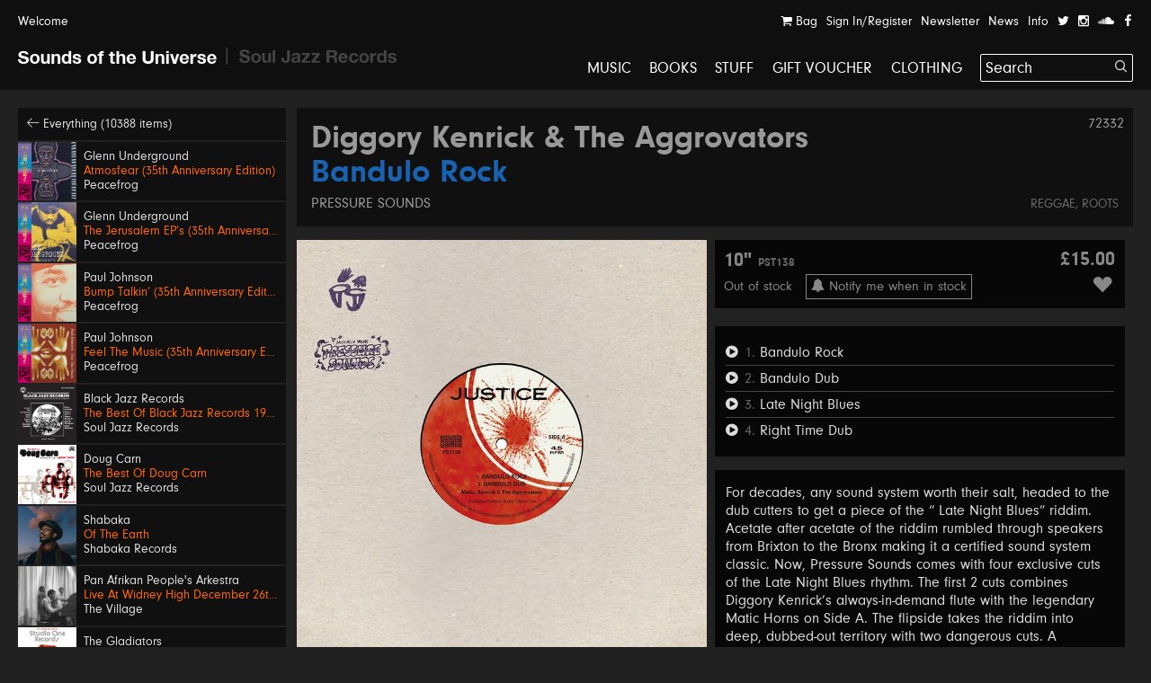

--- FILE ---
content_type: text/html; charset=UTF-8
request_url: https://soundsoftheuniverse.com/product/bandulo-rock
body_size: 31904
content:
<!DOCTYPE html>
<html xmlns="http://www.w3.org/1999/xhtml" xml:lang="en" lang="en">
<head>
<title>Diggory Kenrick & The Aggrovators – Bandulo Rock | Sounds of the Universe</title>
<meta http-equiv="Content-Type" content="text/html; charset=utf-8" />
<link rel='stylesheet' type='text/css' href='/css/main.css?27' /><meta name='viewport' content='width=device-width, initial-scale=1' /><link rel='apple-touch-icon' sizes='180x180' href='/apple-touch-icon.png'><link rel='icon' type='image/png' sizes='32x32' href='/favicon-32x32.png'><link rel='icon' type='image/png' sizes='16x16' href='/favicon-16x16.png'><link rel='manifest' href='/site.webmanifest'><meta name='keywords' content='Soul Jazz Records, Sounds of the Universe, Record Shop, London, Soho, Reggae, Jazz, Soul, Electro, House, Techno, Soundtracks, 2nd Hand, Second Hand, Studio One, Bass, Dubstep'><meta name='description' content='For decades, any sound system worth their salt, headed to the dub cutters to get a piece of the “ Late Night Blues” riddim. Acetate after acetate of&amp;amp;hellip;'><meta property='og:title' content='Diggory Kenrick &amp; The Aggrovators – Bandulo Rock | Sounds of the Universe' /><meta property='og:type' content='website' /><meta property='og:description' content='For decades, any sound system worth their salt, headed to the dub cutters to get a piece of the “ Late Night Blues” riddim. Acetate after acetate of&amp;amp;hellip;' /><meta property='og:image' content='' /><meta property='twitter:card' content='summary' /><meta property='twitter:title' content='Diggory Kenrick &amp; The Aggrovators – Bandulo Rock | Sounds of the Universe' /><meta property='twitter:description' content='For decades, any sound system worth their salt, headed to the dub cutters to get a piece of the “ Late Night Blues” riddim. Acetate after acetate of&amp;amp;hellip;' /><meta property='twitter:image' content='' /><meta name='format-detection' content='telephone=no' /><meta name="facebook-domain-verification" content="9bu2s96rkaou3oivl2tkf64fvssbsu" /><script type='text/javascript' src='/js/jquery.js'></script><script type='text/javascript' src='/js/jquery-migrate.js'></script><script type='text/javascript' src='//maps.google.com/maps/api/js?key=AIzaSyB0ZG7Yq9Pc8jhYUQjzaF71cmIvqZ_em8w'></script><script type='text/javascript' src='/js/jquery.plugins.js'></script><script type='text/javascript' src='/js/infobox.js'></script><script type='text/javascript' src='/js/google.php'></script><script type='text/javascript' src='/js/jquery.jplayer.min.js'></script><script type='text/javascript' src='https://js.stripe.com/v3/'></script>
<script type='text/javascript'>var stripe = Stripe('pk_live_G0Kg7pJY9zlSvg4CDP7jowN7');</script>
<script type='text/javascript' src='/js/docready.js?27'></script><!-- Global site tag (gtag.js) - Google Analytics --><script async src='https://www.googletagmanager.com/gtag/js?id=G-D8EZ88K9B1'></script><script>var GA_TRACKING_ID = 'G-D8EZ88K9B1';window.dataLayer = window.dataLayer || [];function gtag(){dataLayer.push(arguments);}gtag('js', new Date());gtag('config', GA_TRACKING_ID, { 'anonymize_ip': true });</script>



</head>
<body><div id='site' class='mfw'><header><div id='audioplayer'><div class='pp'><div id='jquery_jplayer_1' class='jp-jplayer'></div><div id='jp_container_1' class='jp-audio' role='application' aria-label='media player'><div class='jp-type-single'><div class='jp-gui jp-interface'><div class='jp-controls-holder'><div class='jp-controls'><span class='jp-previous' role='button' tabindex='0'><span></span></span><span class='jp-play' role='button' tabindex='0'><span></span></span><span class='jp-next' role='button' tabindex='0'><span></span></span></div><div class='jp-progressblock'><div class='jp-time-and-details'><div class='jp-current-time' role='timer' aria-label='time'>&nbsp;</div><a href='#' class='getpage jp-details'><img class='jp-cover' src=''><span class='jp-title' aria-label='title'>&nbsp;</span></a><div class='jp-duration' role='timer' aria-label='duration'>&nbsp;</div></div><div class='jp-progress'><div class='jp-seek-bar'><div class='jp-play-bar'></div></div></div></div><div class='jp-close'><span class='jp-stop' role='button' tabindex='0'><i class='ss ss-times'></i></span></div><div class='jp-toggles'></div></div></div><div class='jp-no-solution'><span>Update Required</span>To play the media you will need to either update your browser to a recent version or update your <a href='http://get.adobe.com/flashplayer/' target='_blank'>Flash plugin</a>.</div></div></div><ul class='dn playlist'></ul></div></div><div id='header'><div class='top'><div class='pp'><a class='welcome'>Welcome</a><div class='navitabwrap fr'><ul class='accountnavi fr'><li><a href='/basket' class='showtab' data-tab='basket'><i class='ss ss-shopping-cart'></i> Bag<span class='bsk_itemcount'></span></a></li><li><a href='/account' class='showtab' data-tab='login'>Sign In/Register</a></li><li><a href='/newsletter' class='showtab' data-tab='subscribe'>Newsletter</a></li><li><a href='/news' data-tab='subscribe'>News</a></li><li><a href='/info' data-tab='subscribe'>Info</a></li><li><a href='https://twitter.com/SOTUSOHO' target='_blank'><i class='ss ss-twitter'></i></a></li><li><a href='https://www.instagram.com/sounds_of_the_universe/' target='_blank'><i class='ss ss-instagram' target='_blank'></i></a></li><li><a href='https://soundcloud.com/soul-jazz-records' target='_blank'><i class='ss ss-soundcloud' target='_blank'></i></a></li><li><a href='https://en-gb.facebook.com/pages/category/Movie---Music-Store/Sounds-of-the-Universe-159469715460/' target='_blank'><i class='ss ss-facebook'></i></a></li></ul><div id='tabcontainer'><div class='padder'></div><div class='pntrbg'></div><div class='pntr'></div><div class='tabswrap'><div class='tab tab_basket'><div class='minibasket items'>
<div class='item bsk_empty'><p>Your bag is empty</p></div></div>
<div class='basketmessages'></div><div class='total hidewhenempty group dn'>
<div class='totline'><span class='half sc b fl'>Sub Total</span><span class='half fl tar'><span class='bsk_ot'>£0.00</span></span></div><span class='ita'>Plus delivery</span><div class='totline mt'><span class='half sc b fl'>Total</span><span class='half fl tar'><span class='bsk_tot'>£0.00</span></span></div></div><div class='group mt hidewhenempty dn'>
<div class='fl h gtrl'><a href='/basket' class='button'>View Bag</a></div></div></div><div class='tab tab_login'><div class='formwrap loginformwrap'><form class='loginform' action='/login' method='post'><fieldset><h2>Sign in to your account</h2><div class='lai'><label data-regular='Email' data-invalid='Please insert a valid email address'>Email</label><input type='text' class='required email' name='email' value=''><span class='check'><i class='ss ss-check'></i></span></div><div class='lai'><label data-regular='Password' data-invalid='Enter your password'>Password</label><input type='password' class='required' name='password' value=''><span class='check'><i class='ss ss-check'></i></span></div><div class=''><span class='fl tal'><input id='rememberaaj' class='checkbox' type='checkbox' name='remember' value='1'><label class='cblabel' for='rememberaaj'><span></span>Remember me</label></span><span class='fr'><a href='#' class='forgotpass small'>Forgot Password?</a></span></div><div class='lai mt'><p class='msg'></p><input type='hidden' name='r' value='/' /><input type='hidden' name='formtype' value='header' /><button type='submit' class='submit' data-label='Sign In'>Sign In</button></div><div class='mt ctr'><h3></h3><div><a class='createaccount' href='/account'><i class='ss ss-arrow-right'></i> Create an account</a></div></div></fieldset></form></div><div class='formwrap forgotformwrap dn'><form class='forgotpasswordform' action='/' method='post'><fieldset><h2>Reset your password</h2><div class='lai'><label data-regular='Email' data-invalid='Insert the email address on your account'>Email</label><input type='text' class='email required' name='email' value=''><span class='check'><i class='ss ss-check'></i></span></div><p class='msg mt'></p><input type='hidden' name='formtype' value='header' />
<button type='submit' class='submit' data-label='Reset Password'>Reset Password</button><div class='mt'><a href='#' class='small backtologin'><i class='ss ss-arrow-left'></i> Back to log in</a></div></fieldset></form></div><div class='formwrap registrationformwrap dn'><form class='registrationform' action='/' method='post'><fieldset><h2>Create an Account</h2><div class='lai'><label data-regular='First name' data-invalid='Enter your first name'>First name</label><input type='text' class='required' name='firstname' value=''><span class='check'><i class='ss ss-check'></i></span></div><div class='lai'><label data-regular='Last name' data-invalid='Enter your last name'>Last name</label><input type='text' class='required' name='lastname' value=''><span class='check'><i class='ss ss-check'></i></span></div><div class='lai'><label data-regular='Email' data-invalid='Insert a valid email address'>Email</label><input type='text' class='email required' name='email' value=''><span class='check'><i class='ss ss-check'></i></span></div><div class='lai'><label data-regular='Password' data-invalid='Insert a password'>Password</label><input type='password' class=' required' name='password' value=''><span class='check'><i class='ss ss-check'></i></span></div><div class='lai'><label data-regular='Password again' data-invalid='Type the same password again'>Password again</label><input type='password' data-compare='password' class='again' name='passwordagain' value=''><span class='check'><i class='ss ss-check'></i></span></div><div class='lai'><input id='subscribecbpwu' class='checkbox' type='checkbox' name='subscribe' value='1'> <label class='cblabel' for='subscribecbpwu'><span class='underline'>Sign me up to the Sounds of the Universe and Soul Jazz Records mailing list. I’ve read your <a href="https://soundsoftheuniverse.com/info/terms-conditions" target="_blank">Terms and Conditions</a></span></label></div><div class='lai'><input id='agree9vp' class='checkbox required' type='checkbox' name='agree' value='1'> <label class='cblabel' for='agree9vp'><span class='underline'>I agree to the&nbsp;<a href="/info/terms-conditions" target="_blank">Terms & Conditions</a></span></label></div><input type='hidden' name='r' value='/' /><input type='hidden' name='formtype' value='header' /><button type='submit' class='submit' data-label='Sign Up'>Sign Up</button><a class='mt db backtologin' href='#'><i class='ss ss-arrow-left'></i> Back to log in</a><p class='msg mt'></p></fieldset></form></div></div><div class='tab tab_subscribe'><form class='subscribeform' action='/login' method='post'><fieldset><h2>Sign up to the Sounds of the Universe mailing list</h2><div class='lai'><label data-regular='Name' data-invalid='Enter your name'>Name</label><input type='text' class='required' name='name' value=''><span class='check'><i class='ss ss-check'></i></span></div><div class='lai'><label data-regular='Email' data-invalid='Please insert a valid email address'>Email</label><input type='text' class='required email' name='email' value=''><span class='check'><i class='ss ss-check'></i></span></div><div class='lai'><input id='subscribeotherlistohqd' class='checkbox required' type='checkbox' name='subscribeotherlist' value='1'> <label class='cblabel' for='subscribeotherlistohqd'><span></span>I’ve read your <a href='https://soundsoftheuniverse.com/info/terms-conditions' style='text-decoration: underline'>Terms and Conditions</a>, sign me up to the Sounds of the Universe and Soul Jazz Records mailing list</label></div><div class='lai mt'><p class='msg'></p><input type='hidden' name='r' value='/' /><input type='hidden' name='list' value='sotu' /><input type='hidden' name='formtype' value='header' /><button type='submit' class='submit' data-label='Submit'>Submit</button></div></fieldset></form></div></div></div></div></div></div><div id='logo' class='pml'><a class='logo sotu active getpage' href='https://soundsoftheuniverse.com'><i class='ss ss-sotu'></i></a><span class='logo divider'><i class='ss ss-logo-divider'></i></span><a class='logo sjr' href='/sjr'><i class='ss ss-sjr'></i></a></div><a href='#' id='burger' class='burger mobnavi'><i class='ss ss-navicon ss-lg'></i></a><a href='/basket' class='mobnavi up c_o'><i class='ss ss-shopping-cart ss-lg'></i> <span class='bsk_itemcount'></span></a><nav id='mainnavi' data-level='1' class='fr'><ul><li class='uc'><a class='getpage' href='/browse/c-music/y-/o-all/b-1/v-grid/s-hide'>Music</a></li><li class='uc'><a class='getpage' href='/browse/c-books'>Books</a></li><li class='uc'><a class='getpage' href='/browse/c-merchandise'>Stuff</a></li><li class='uc'><a class='getpage' href='/gift-voucher'>Gift Voucher</a></li><li class='uc mobonly'><a class='getpage' href='/news'>News</a></li><li class='uc mobonly'><a class='getpage' href='/info'>Info</a></li><li class='uc mobonly'><a class='getpage' href='/account'>Sign In/Register</a></li><li class='uc'><a href='/browse/c-clothing/y-/o-all/b-1/v-grid/s-hide'>Clothing</a></li><li id='searchwrap'><form class='' action='/search/' id='searchform' method='get'><fieldset><input type='text' name='q' value='Search' data-site='sotu' placeholder='Search...' id='search' autocomplete='off' /><button class='on-input'><i class='ss ss-search'></i></button></fieldset></form><div id='searchresults'></div></li></li></ul></nav></div></header><div class='hpush'></div><div id='mobilesearch'><form class='mobilesearch' action='/search/' method='get'><fieldset><div class='input-with-button'><input type='text' name='q' value='' placeholder='Search' data-site='sotu' id='searchmobile' autocomplete='off' /><button><i class='ss ss-search'></i></button></div></fieldset></form></div><div class='include'><section>
<div class='blk pp'><div class='sidebar'><div class='relh backto bg_k'><a class='getpage' href='/browse/d-all/y-/o-p.releasedate, p.title/b-1/b-4/s-1'><i class='ss ss-arrow-left'></i> Everything (10388 items)</a></div><a class='relh getpage' href='/product/atmosfear-35th-anniversary-edition'><div class='info'><div class='sleeve box'><img class='wide' src='/img/MkJla2ZrM1dBRndsU2s5dFc5VXNIdz09/27722859-eaa8-2faf-4275-c52d6c0c4816.jpg' alt='' /></div><div class='pad'><span class='artist' data-url='/browse/a-Glenn+Underground'>Glenn Underground</span><span class='title c_o' data-url='/product/atmosfear-35th-anniversary-edition'>Atmosfear (35th Anniversary Edition)</span><span class='label' data-url='/browse/l-Peacefrog'>Peacefrog</span></div></div></a><a class='relh getpage' href='/product/the-jerusalem-eps-35th-anniversary-edition'><div class='info'><div class='sleeve box'><img class='wide' src='/img/TnFyeUxaUlFLZFozdDNrQVgvbDBoZz09/12a5bda9-5e21-0aca-5fe3-c545047784e5.jpg' alt='' /></div><div class='pad'><span class='artist' data-url='/browse/a-Glenn+Underground'>Glenn Underground</span><span class='title c_o' data-url='/product/the-jerusalem-eps-35th-anniversary-edition'>The Jerusalem EP’s (35th Anniversary Edition)</span><span class='label' data-url='/browse/l-Peacefrog'>Peacefrog</span></div></div></a><a class='relh getpage' href='/product/bump-talkin-35th-anniversary-edition'><div class='info'><div class='sleeve box'><img class='wide' src='/img/QTFIRnJvSHd1MkVmWXdlcWg2Mi81QT09/fbb80bab-bd2a-8a87-db2c-2f313d34bd32.jpg' alt='' /></div><div class='pad'><span class='artist' data-url='/browse/a-Paul+Johnson'>Paul Johnson</span><span class='title c_o' data-url='/product/bump-talkin-35th-anniversary-edition'>Bump Talkin’ (35th Anniversary Edition)</span><span class='label' data-url='/browse/l-Peacefrog'>Peacefrog</span></div></div></a><a class='relh getpage' href='/product/feel-the-music-35th-anniversary-edition'><div class='info'><div class='sleeve box'><img class='wide' src='/img/Y05FaVZKMUxhOTNGTDJ4MlVjdE5qQT09/63ab6d90-6e2c-872f-7cb5-6c3d572b9874.jpg' alt='' /></div><div class='pad'><span class='artist' data-url='/browse/a-Paul+Johnson'>Paul Johnson</span><span class='title c_o' data-url='/product/feel-the-music-35th-anniversary-edition'>Feel The Music (35th Anniversary Edition)</span><span class='label' data-url='/browse/l-Peacefrog'>Peacefrog</span></div></div></a><a class='relh getpage' href='/product/the-best-of-black-jazz-records'><div class='info'><div class='sleeve box'><img class='wide' src='/img/MlZzdkJSMGl2bHFTY01IY01ValJydz09/sjr-lp592-black-jazz-sleeve.jpg' alt='' /></div><div class='pad'><span class='artist' data-url='/browse/a-Black+Jazz+Records'>Black Jazz Records</span><span class='title c_o' data-url='/product/the-best-of-black-jazz-records'>The Best Of Black Jazz Records 1971-75</span><span class='label' data-url='/browse/l-Soul+Jazz+Records'>Soul Jazz Records</span></div></div></a><a class='relh getpage' href='/product/the-best-of-doug-carn'><div class='info'><div class='sleeve box'><img class='wide' src='/img/UHhTRk8vY2ZwRk11Sm15N3VBbHQrUT09/sjr-lp593-doug-carn-sleeve.jpg' alt='' /></div><div class='pad'><span class='artist' data-url='/browse/a-Doug+Carn'>Doug Carn</span><span class='title c_o' data-url='/product/the-best-of-doug-carn'>The Best Of Doug Carn</span><span class='label' data-url='/browse/l-Soul+Jazz+Records'>Soul Jazz Records</span></div></div></a><a class='relh getpage' href='/product/of-the-earth'><div class='info'><div class='sleeve box'><img class='wide' src='/img/MXo1MUlUbGlpMkwxT1E4TU1JT1VKdz09/sr001-packshot-1400px.jpg' alt='' /></div><div class='pad'><span class='artist' data-url='/browse/a-Shabaka'>Shabaka</span><span class='title c_o' data-url='/product/of-the-earth'>Of The Earth</span><span class='label' data-url='/browse/l-Shabaka+Records'>Shabaka Records</span></div></div></a><a class='relh getpage' href='/product/live-at-widney-high-december-26th-1971'><div class='info'><div class='sleeve box'><img class='wide' src='/img/MXdOSW9RWVgxMUtuS0xjVllCMUpDdz09/a0637288844-10.jpg' alt='' /></div><div class='pad'><span class='artist' data-url='/browse/a-Pan+Afrikan+People%27s+Arkestra'>Pan Afrikan People's Arkestra</span><span class='title c_o' data-url='/product/live-at-widney-high-december-26th-1971'>Live At Widney High December 26th, 1971</span><span class='label' data-url='/browse/l-The+Village'>The Village</span></div></div></a><a class='relh getpage' href='/product/bongo-red'><div class='info'><div class='sleeve box'><img class='wide' src='/img/Z3NkNXR0NWRKRjhBcGlzc3k1Rmd2dz09/sjr-581-7-the-gladiators-single-low-res.jpg' alt='' /></div><div class='pad'><span class='artist' data-url='/browse/a-The+Gladiators'>The Gladiators</span><span class='title c_o' data-url='/product/bongo-red'>Bongo Red / Version</span><span class='label' data-url='/browse/l-Soul+Jazz+Records'>Soul Jazz Records</span></div></div></a><a class='relh getpage' href='/product/600-dynamite-ska-soul-rocksteady-funk-and-dub-in-jamaica_2'><div class='info'><div class='sleeve box'><img class='wide' src='/img/TjBnTStZMENGei9lOUQrci80cEorUT09/600-dynamite-lp-2025.jpeg' alt='' /></div><div class='pad'><span class='artist' data-url='/browse/a-600%25+Dynamite'>600% Dynamite</span><span class='title c_o' data-url='/product/600-dynamite-ska-soul-rocksteady-funk-and-dub-in-jamaica_2'>Ska, Soul, Rocksteady, Funk and Dub in Jamaica NEW EDITION 2026</span><span class='label' data-url='/browse/l-Soul+Jazz+Records'>Soul Jazz Records</span></div></div></a><a class='relh getpage' href='/product/gal-costa'><div class='info'><div class='sleeve box'><img class='wide' src='/img/SFBGS3dvQlRpNUhnMmp3MXJOMFppdz09/image.png' alt='' /></div><div class='pad'><span class='artist' data-url='/browse/a-Gal+Costa'>Gal Costa</span><span class='title c_o' data-url='/product/gal-costa'>Gal Costa</span><span class='label' data-url='/browse/l-Vampisoul'>Vampisoul</span></div></div></a><a class='relh getpage' href='/product/get-up-and-get-it-keep-on-dancing'><div class='info'><div class='sleeve box'><img class='wide' src='/img/Q2tXaVBMRTdyT053b2lDMzNkT0M5QT09/sjr-580-7-jackie-mittoo-single.jpg' alt='' /></div><div class='pad'><span class='artist' data-url='/browse/a-Jackie+Mittoo'>Jackie Mittoo</span><span class='title c_o' data-url='/product/get-up-and-get-it-keep-on-dancing'>Get Up and Get It / Keep On Dancing</span><span class='label' data-url='/browse/l-Soul+Jazz+Records'>Soul Jazz Records</span></div></div></a><a class='relh getpage' href='/product/siccar-point'><div class='info'><div class='sleeve box'><img class='wide' src='/img/NktaKzFmdkZXbzl0VUQ1TFZ1VXNPUT09/unnamed.jpg' alt='' /></div><div class='pad'><span class='artist' data-url='/browse/a-Intertoto'>Intertoto</span><span class='title c_o' data-url='/product/siccar-point'>Siccar Point</span><span class='label' data-url='/browse/l-What+About+Never'>What About Never</span></div></div></a><a class='relh getpage' href='/product/theres-a-chance-for-me-trying-times'><div class='info'><div class='sleeve box'><img class='wide' src='/img/TVlLZXQ0Vkk4OHh4a2FDMG03VyttQT09/sjr-579-7-jerry-jones-single.jpg' alt='' /></div><div class='pad'><span class='artist' data-url='/browse/a-Jerry+Jones'>Jerry Jones</span><span class='title c_o' data-url='/product/theres-a-chance-for-me-trying-times'>There's A Chance For Me / Trying Times</span><span class='label' data-url='/browse/l-Soul+Jazz+Records'>Soul Jazz Records</span></div></div></a><a class='relh getpage' href='/product/no-comment'><div class='info'><div class='sleeve box'><img class='wide' src='/img/RVNYMjZCaytyZERHVldCTktNVFZMQT09/a1845201681-10.jpg' alt='' /></div><div class='pad'><span class='artist' data-url='/browse/a-KNEECAP'>KNEECAP</span><span class='title c_o' data-url='/product/no-comment'>No Comment **BANKSY ART**</span><span class='label' data-url='/browse/l-Heavenly+Recordings'>Heavenly Recordings</span></div></div></a><a class='relh getpage' href='/product/swing-easy-ringo-rock_3'><div class='info'><div class='sleeve box'><img class='wide' src='/img/eTlnY2lHNm9MVTdEckZJVnNRSzVzZz09/sjr-578-7-soul-vendors-single.jpg' alt='' /></div><div class='pad'><span class='artist' data-url='/browse/a-The+Soul+Vendors'>The Soul Vendors</span><span class='title c_o' data-url='/product/swing-easy-ringo-rock_3'>Swing Easy / Ringo Rock</span><span class='label' data-url='/browse/l-Soul+Jazz+Records'>Soul Jazz Records</span></div></div></a><a class='relh getpage' href='/product/lo-borges'><div class='info'><div class='sleeve box'><img class='tall' src='/img/M0hzZVVEaEhFS2o5REZuUkk3TDhVUT09/r-2917776-1367415614-9286.jpg' alt='' /></div><div class='pad'><span class='artist' data-url='/browse/a-Lo+Borges'>Lo Borges</span><span class='title c_o' data-url='/product/lo-borges'>Lo Borges</span><span class='label' data-url='/browse/l-Vampisoul'>Vampisoul</span></div></div></a><a class='relh getpage' href='/product/junglist-'><div class='info'><div class='sleeve box'><img class='wide' src='/img/YUUyaTdNUjRWeWxnbFBvZ1JkcEE2UT09/sjr-lp588-junglist-sleeve.jpeg' alt='' /></div><div class='pad'><span class='artist' data-url='/browse/a-Junglist%21'>Junglist!</span><span class='title c_o' data-url='/product/junglist-'>Old Skool Ragga, D&B, Jungle 1993-95</span><span class='label' data-url='/browse/l-Soul+Jazz+Records'>Soul Jazz Records</span></div></div></a><a class='relh getpage' href='/product/marty-supreme-original-soundtrack'><div class='info'><div class='sleeve box'><img class='wide' src='/img/Z3JOSnl6bUd3a2VwcWh2R2dOSFE1dz09/cargorecords-242115711252949-6434227350508366568-daniel-lopatin-marty-supreme-ost.png' alt='' /></div><div class='pad'><span class='artist' data-url='/browse/a-Daniel+Lopatin'>Daniel Lopatin</span><span class='title c_o' data-url='/product/marty-supreme-original-soundtrack'>Marty Supreme (Original Soundtrack)</span><span class='label' data-url='/browse/l-A24+Music'>A24 Music</span></div></div></a><a class='relh getpage' href='/product/rockers-united'><div class='info'><div class='sleeve box'><img class='wide' src='/img/dFROQ0dOWW8xVDJOaEQ3RGV6YXpjUT09/augustus-pablo-rockers-united-cd-lp.jpg' alt='' /></div><div class='pad'><span class='artist' data-url='/browse/a-Augustus+Pablo'>Augustus Pablo</span><span class='title c_o' data-url='/product/rockers-united'>Rockers United!</span><span class='label' data-url='/browse/l-Nature+Sounds'>Nature Sounds</span></div></div></a><a class='relh getpage' href='/product/seeking-other-beauty'><div class='info'><div class='sleeve box'><img class='wide' src='/img/YWFRcURZam0rSEhRdEJwTXZwOTRlUT09/201375092266-ezgif-com-webp-to-jpg-converter.jpeg' alt='' /></div><div class='pad'><span class='artist' data-url='/browse/a-Bayete+Umbra+Zindiko'>Bayete Umbra Zindiko</span><span class='title c_o' data-url='/product/seeking-other-beauty'>Seeking Other Beauty</span><span class='label' data-url='/browse/l-Real+Gone+Music'>Real Gone Music</span></div></div></a><a class='relh getpage' href='/product/untouched'><div class='info'><div class='sleeve box'><img class='wide' src='/img/RkhhWGJreFlYTUpkZUxqOVBxdmcyUT09/201375092271-ezgif-com-webp-to-jpg-converter.jpeg' alt='' /></div><div class='pad'><span class='artist' data-url='/browse/a-The+Emotions'>The Emotions</span><span class='title c_o' data-url='/product/untouched'>Untouched</span><span class='label' data-url='/browse/l-Real+Gone+Music'>Real Gone Music</span></div></div></a><a class='relh getpage' href='/product/ambiguous-desire'><div class='info'><div class='sleeve box'><img class='wide' src='/img/MVA5VlU5aUxnUUhockxPL0Vjbm05dz09/a0234780159-10.jpg' alt='' /></div><div class='pad'><span class='artist' data-url='/browse/a-Arlo+Parks'>Arlo Parks</span><span class='title c_o' data-url='/product/ambiguous-desire'>Ambiguous Desire</span><span class='label' data-url='/browse/l-Transgressive+Records'>Transgressive Records</span></div></div></a><a class='relh getpage' href='/product/chapter-1'><div class='info'><div class='sleeve box'><img class='wide' src='/img/WFd0cVpVdmd3eWFubjBKcmFjKzY4UT09/sault-chapter-1-flo00022cd-0712221018015-fl.jpg' alt='' /></div><div class='pad'><span class='artist' data-url='/browse/a-SAULT'>SAULT</span><span class='title c_o' data-url='/product/chapter-1'>Chapter 1</span><span class='label' data-url='/browse/l-Forever+Living+Originals'>Forever Living Originals</span></div></div></a><a class='relh getpage' href='/product/italian-library-breaks'><div class='info'><div class='sleeve box'><img class='wide' src='/img/NUFWSUI5bkloMzVEL0gvVTdKblAvUT09/a2120873722-10.jpg' alt='' /></div><div class='pad'><span class='artist' data-url='/browse/a-Modern+Sound+Quartet'>Modern Sound Quartet</span><span class='title c_o' data-url='/product/italian-library-breaks'>Italian Library Breaks</span><span class='label' data-url='/browse/l-Four+Flies'>Four Flies</span></div></div></a><a class='relh getpage' href='/product/mali'><div class='info'><div class='sleeve box'><img class='wide' src='/img/UXM1RE1hQ0k3TFl3WXdCV29Sdjkydz09/unnamed-17.jpg' alt='' /></div><div class='pad'><span class='artist' data-url='/browse/a-Shy+One'>Shy One</span><span class='title c_o' data-url='/product/mali'>Mali</span><span class='label' data-url='/browse/l-Touching+Bass'>Touching Bass</span></div></div></a><a class='relh getpage' href='/product/analog-stories-vol-5'><div class='info'><div class='sleeve box'><img class='wide' src='/img/UVJydnVpMUUzekxWOW54NjBxQkFzUT09/a3877161020-10.jpg' alt='' /></div><div class='pad'><span class='artist' data-url='/browse/a-Abacus'>Abacus</span><span class='title c_o' data-url='/product/analog-stories-vol-5'>Analog Stories Vol. 5</span><span class='label' data-url='/browse/l-Phonogramme'>Phonogramme</span></div></div></a><a class='relh getpage' href='/product/ramble-in-the-rainbow'><div class='info'><div class='sleeve box'><img class='wide' src='/img/ZnlxRmpwVURpbDFDN2RabjQvNXNHUT09/a4270105658-10.jpg' alt='' /></div><div class='pad'><span class='artist' data-url='/browse/a-TAMTAM'>TAMTAM</span><span class='title c_o' data-url='/product/ramble-in-the-rainbow'>Ramble In The Rainbow</span><span class='label' data-url='/browse/l-Peoples+Potential+Unlimited'>Peoples Potential Unlimited</span></div></div></a><a class='relh getpage' href='/product/african-skies'><div class='info'><div class='sleeve box'><img class='wide' src='/img/OEdjVGJKc2VXa0NsdUdtbmRkdCtvUT09/kelan-phil-cohran-legacy-african-skies-artwork.jpg' alt='' /></div><div class='pad'><span class='artist' data-url='/browse/a-Kelan+Phil+Cohran+%26+Legacy'>Kelan Phil Cohran & Legacy</span><span class='title c_o' data-url='/product/african-skies'>African Skies</span><span class='label' data-url='/browse/l-Listening+Position'>Listening Position</span></div></div></a><a class='relh getpage' href='/product/arirang'><div class='info'><div class='sleeve box'><img class='wide' src='/img/dmdlK3RnRnIzMkxObmZtbFN1L3lnUT09/3nffe6fxmjdg1.jpeg' alt='' /></div><div class='pad'><span class='artist' data-url='/browse/a-BTS'>BTS</span><span class='title c_o' data-url='/product/arirang'>ARIRANG</span><span class='label' data-url='/browse/l-Interscope'>Interscope</span></div></div></a><a class='relh getpage' href='/product/kiss-all-the-time-disco-occasionally'><div class='info'><div class='sleeve box'><img class='wide' src='/img/ZFdoZnVIY1lSNlRqWTZVMVN3L3RTdz09/uk-indie-retail-exclusive-lp-black-with-1-poster.jpg' alt='' /></div><div class='pad'><span class='artist' data-url='/browse/a-Harry+Styles'>Harry Styles</span><span class='title c_o' data-url='/product/kiss-all-the-time-disco-occasionally'>Kiss All The Time. Disco, Occasionally</span><span class='label' data-url='/browse/l-Sony'>Sony</span></div></div></a><a class='relh getpage' href='/product/number-ones'><div class='info'><div class='sleeve box'><img class='wide' src='/img/TjJsb1A0UlE3bmM1YzdkTjY1SUVRZz09/0001.jpg' alt='' /></div><div class='pad'><span class='artist' data-url='/browse/a-Michael+Jackson'>Michael Jackson</span><span class='title c_o' data-url='/product/number-ones'>Number Ones</span><span class='label' data-url='/browse/l-Sony'>Sony</span></div></div></a><a class='relh getpage' href='/product/stranger-things-5-netflix-soundtrack'><div class='info'><div class='sleeve box'><img class='wide' src='/img/YkxZWkxRRXZhTGYyK1VYeWJaTUg3Zz09/screen-shot-2026-01-15-at-18-48-20.png' alt='' /></div><div class='pad'><span class='artist' data-url='/browse/a-'></span><span class='title c_o' data-url='/product/stranger-things-5-netflix-soundtrack'>Stranger Things 5 (Netflix Soundtrack)</span><span class='c_w subtitle'>Various Artists</span><span class='label' data-url='/browse/l-Sony'>Sony</span></div></div></a><a class='relh getpage' href='/product/stanrick-cool-and-deadly'><div class='info'><div class='sleeve box'><img class='tall' src='/img/aFc0UkFiblhpR09UOVcxT0RRUmtXUT09/cool-and-deadly-stanrick.jpg' alt='' /></div><div class='pad'><span class='artist' data-url='/browse/a-Stanrick'>Stanrick</span><span class='title c_o' data-url='/product/stanrick-cool-and-deadly'>Cool And Deadly</span><span class='label' data-url='/browse/l-Roof+International'>Roof International</span></div></div></a><a class='relh getpage' href='/product/drift-away'><div class='info'><div class='sleeve box'><img class='wide' src='/img/OGdVUlJzdFhGaEtTbGw0akdtZUcrUT09/img-2258.jpeg' alt='' /></div><div class='pad'><span class='artist' data-url='/browse/a-Prince+Alla'>Prince Alla</span><span class='title c_o' data-url='/product/drift-away'>Drift Away</span><span class='label' data-url='/browse/l-Time+To+Roots'>Time To Roots</span></div></div></a></div><div class='fullprod'><div class='prodtitle'><span class='admin-id'>72332</span><h1><a href='/browse/a-Diggory+Kenrick+%26+The+Aggrovators' class='getpage'>Diggory Kenrick & The Aggrovators</a> <span class='c_b'>Bandulo Rock</span></h1> <a class='label getpage' href='/browse/l-Pressure+Sounds'>Pressure Sounds</a><div class='categories'><a class='getpage' href='/browse/c-reggae'>Reggae</a>, <a class='getpage' href='/browse/c-roots'>Roots</a></div></div><div class='sleeve mtb'><div class='slideshow'><div class='inner group bg_k' data-ratio='1'><div class='slide activeslide' data-ratio='1'><img src='/img/aVF5ZnJMOXJUVVo0UzhQYjdFN2dTdz09/a1616982442-16.jpg' width='700' height='700' title='' alt='' /><div class='hiddencap dn'></div>
</div></div><div class='caption'>
<span class='captiontext'></span></div></div></div><div class='prodinfo mtb'><div class='bg_k'><ul class="formats"><li><div class='h'><span class='formattitle grey'>10" <span class='catno'>PST138</span></span><span class='toolrr price grey'>£15.00</span></div><div class='h'><span class='frmtinfo'>Out of stock</span><span class='addwish'><a href='#' class='remind grey' data-id='87821' style='display:inline-block;font-size:15px;padding:0 5px;border:1px solid #888;margin-right:0;margin-left:15px;'><i class='ss ss-bell'></i> Notify me when in stock</a> <a href='#' class='wish toolr grey' data-id='87821'><i class='ss ss-heart'></i></a> </span></div><div class='frmtmsg'></div></li></ul></div><div class='bg_k mtb pad'><ul class="dn playlist"><li><span data-url="https://soundsoftheuniverse.com/audio/previews/473000/472636.mp3" data-trackid="472636">Diggory Kenrick & The Aggrovators – Bandulo Rock</span></li><li><span data-url="https://soundsoftheuniverse.com/audio/previews/473000/472637.mp3" data-trackid="472637">Diggory Kenrick & The Aggrovators – Bandulo Dub</span></li><li><span data-url="https://soundsoftheuniverse.com/audio/previews/473000/472638.mp3" data-trackid="472638">Diggory Kenrick & The Aggrovators – Late Night Blues</span></li><li><span data-url="https://soundsoftheuniverse.com/audio/previews/473000/472639.mp3" data-trackid="472639">Diggory Kenrick & The Aggrovators – Right Time Dub</span></li></ul><ul class="tracks"><li><a href="https://soundsoftheuniverse.com/audio/previews/473000/472636.mp3" data-producturl="/product/bandulo-rock" data-tracktitle="Bandulo Rock" data-trackid="472636" data-cover="/img/aVF5ZnJMOXJUVVo0UzhQYjdFN2dTdz09/a1616982442-16.jpg" class="play audio tooll audio_472636"></a><span class="trkpos">1.</span> Bandulo Rock</li><li><a href="https://soundsoftheuniverse.com/audio/previews/473000/472637.mp3" data-producturl="/product/bandulo-rock" data-tracktitle="Bandulo Dub" data-trackid="472637" data-cover="/img/aVF5ZnJMOXJUVVo0UzhQYjdFN2dTdz09/a1616982442-16.jpg" class="play audio tooll audio_472637"></a><span class="trkpos">2.</span> Bandulo Dub</li><li><a href="https://soundsoftheuniverse.com/audio/previews/473000/472638.mp3" data-producturl="/product/bandulo-rock" data-tracktitle="Late Night Blues" data-trackid="472638" data-cover="/img/aVF5ZnJMOXJUVVo0UzhQYjdFN2dTdz09/a1616982442-16.jpg" class="play audio tooll audio_472638"></a><span class="trkpos">3.</span> Late Night Blues</li><li><a href="https://soundsoftheuniverse.com/audio/previews/473000/472639.mp3" data-producturl="/product/bandulo-rock" data-tracktitle="Right Time Dub" data-trackid="472639" data-cover="/img/aVF5ZnJMOXJUVVo0UzhQYjdFN2dTdz09/a1616982442-16.jpg" class="play audio tooll audio_472639"></a><span class="trkpos">4.</span> Right Time Dub</li></ul></div><div class='bg_k mtb pad'><p>For decades, any sound system worth their salt, headed to the dub cutters to get a piece of the “ Late Night Blues” riddim. Acetate after acetate of the riddim rumbled through speakers from Brixton to the Bronx making it a certified sound system classic. Now, Pressure Sounds comes with four exclusive cuts of the Late Night Blues rhythm. The first 2 cuts combines Diggory Kenrick’s always-in-demand flute with the legendary Matic Horns on Side A. The flipside takes the riddim into deep, dubbed-out territory with two dangerous cuts. A welcome addition to the Late Night cult!</p></div></div><div class='blk-double h'><div class='sliderc ov'><div class='padj'><div class='bar cg'><h2 class='fl'>Other Releases on Pressure Sounds</h2><div class='slidernav'><div class='arrw_l'><a href='#' class='snavi left slide_1 active'><i class='ss ss-chevron-left'></i></a></div><div class='dots'><a href='#' class='snavi dot slide_1 active'><i class='ss ss-circle'></i></a><a href='#' class='snavi dot slide_1 active'><i class='ss ss-circle'></i></a><a href='#' class='snavi dot slide_1 active'><i class='ss ss-circle'></i></a></div><div class='arrw_r'><a href='#' class='snavi right slide_1 active'><i class='ss ss-chevron-right'></i></a></div></div></div></div><div class='h ov sliderwrap'><div class="product col fl mbg"><div class="productinner"><div class="sqr bg_k"><a href='/product/ska-shots' class='getpage'><img style='margin-left:0%' class='wide' src='/img/VzZnTVpzUWRlRG10RzV5Z2NjeXdiQT09/cs1023261-01a-big.jpg' alt='' /></a></div><div class="pad bg_k"><a href="/browse/a-" class="getpage artist b"></a><a href="/product/ska-shots" class="c_g title getpage">Ska Shots</a><a href="/browse/l-Pressure+Sounds" class="label getpage">Pressure Sounds</a><div class="bottom"><div class="description"> On August 5th 1962, after 300 years of British rule, which had soaked the earth of the island in blood, Jamaica was finally independent. The country that...</div><div class="categories"><a class="getpage" href="/browse/c-reggae">Reggae</a> <a class="getpage" href="/browse/c-ska-rocksteady">Ska and rocksteady</a> </div></div><ul class="dn playlist"><li><span data-url="https://soundsoftheuniverse.com/audio/previews/648000/647350.mp3" data-trackid="647350"> – Roland Alphonso - "Live Desire" (Trombone version)</span></li><li><span data-url="https://soundsoftheuniverse.com/audio/previews/648000/647347.mp3" data-trackid="647347"> – The Skatalites - "Live Wire"</span></li><li><span data-url="https://soundsoftheuniverse.com/audio/previews/648000/647348.mp3" data-trackid="647348"> – Lynn Taitt - "Ska-Ta-Shot" (take 2)</span></li><li><span data-url="https://soundsoftheuniverse.com/audio/previews/648000/647351.mp3" data-trackid="647351"> – Roland Alphonso - "Step Down" (Low Riff)</span></li><li><span data-url="https://soundsoftheuniverse.com/audio/previews/648000/647355.mp3" data-trackid="647355"> – Jackie Mittoo - "Warlock"</span></li><li><span data-url="https://soundsoftheuniverse.com/audio/previews/648000/647349.mp3" data-trackid="647349"> – Roland Alphonso - "Determination" (take 2)</span></li><li><span data-url="https://soundsoftheuniverse.com/audio/previews/648000/647354.mp3" data-trackid="647354"> – oland Alphonso - "Determination" (take 5)</span></li><li><span data-url="https://soundsoftheuniverse.com/audio/previews/648000/647357.mp3" data-trackid="647357"> – Don Drummond - "Love In The Afternoon"</span></li><li><span data-url="https://soundsoftheuniverse.com/audio/previews/648000/647353.mp3" data-trackid="647353"> – Roland Alphonso - "El Cid" (take 4)</span></li><li><span data-url="https://soundsoftheuniverse.com/audio/previews/648000/647360.mp3" data-trackid="647360"> – Johnny Moore - "Red Is Danger" (take 3)</span></li><li><span data-url="https://soundsoftheuniverse.com/audio/previews/648000/647359.mp3" data-trackid="647359"> – Roland Alphonso - "VC10" (take 3)</span></li><li><span data-url="https://soundsoftheuniverse.com/audio/previews/648000/647352.mp3" data-trackid="647352"> – Johnny Moore - "Yogi Man" (take 1)</span></li><li><span data-url="https://soundsoftheuniverse.com/audio/previews/648000/647358.mp3" data-trackid="647358"> – Roland Alphonso - "Tough Talk" (take 1)</span></li><li><span data-url="https://soundsoftheuniverse.com/audio/previews/648000/647356.mp3" data-trackid="647356"> – Roland Alphonso - "Tough Talk" (take 4)</span></li></ul><ul class="tracks"><li><a href="https://soundsoftheuniverse.com/audio/previews/648000/647350.mp3" data-producturl="/product/ska-shots" data-tracktitle=" – Roland Alphonso - &quot;Live Desire&quot; (Trombone version)" data-trackid="647350" data-cover="/img/VzZnTVpzUWRlRG10RzV5Z2NjeXdiQT09/cs1023261-01a-big.jpg" class="play audio tooll audio_647350"></a><span class="trkpos">1.</span>  – Roland Alphonso - "Live Desire" (Trombone version)</li><li><a href="https://soundsoftheuniverse.com/audio/previews/648000/647347.mp3" data-producturl="/product/ska-shots" data-tracktitle=" – The Skatalites - &quot;Live Wire&quot;" data-trackid="647347" data-cover="/img/VzZnTVpzUWRlRG10RzV5Z2NjeXdiQT09/cs1023261-01a-big.jpg" class="play audio tooll audio_647347"></a><span class="trkpos">2.</span>  – The Skatalites - "Live Wire"</li><li><a href="https://soundsoftheuniverse.com/audio/previews/648000/647348.mp3" data-producturl="/product/ska-shots" data-tracktitle=" – Lynn Taitt - &quot;Ska-Ta-Shot&quot; (take 2)" data-trackid="647348" data-cover="/img/VzZnTVpzUWRlRG10RzV5Z2NjeXdiQT09/cs1023261-01a-big.jpg" class="play audio tooll audio_647348"></a><span class="trkpos">3.</span>  – Lynn Taitt - "Ska-Ta-Shot" (take 2)</li><li> <a href="/product/ska-shots" class="c_g getpage sml"><i class="ss ss-arrow-right"></i> View full info and tracklisting</a></li></ul><ul class="formats"><li><div class='h'><span class='formattitle'>LP <span class='catno'>PSLP115</span></span><span class='toolrr price'>£24.00</span></div><div class='h'><span class='frmtinfo'>In stock</span><span class='addwish'><a href='#' class='add btnsolid bg_b toolrr' data-id='115468' data-qty='1'>Add to Bag</a> <a href='#' class='wish toolr' data-id='115468'><i class='ss ss-heart'></i></a> </span></div><div class='frmtmsg'></div></li></ul><div class="prodmsg"></div></div></div></div><div class="product col fl mbg"><div class="productinner"><div class="sqr bg_k"><a href='/product/the-skatalites-ska-boo-da-ba-top-sounds-from-top-deck' class='getpage'><img class='tall' src='/img/V3ZwWS9MSkFkeXBxUnA4bkkyRUFrUT09/img-1818.jpeg' alt='' /></a></div><div class="pad bg_k"><a href="/browse/a-The+Skatalites" class="getpage artist b">The Skatalites</a><a href="/product/the-skatalites-ska-boo-da-ba-top-sounds-from-top-deck" class="c_g title getpage">Ska Boo-Da-Ba (Top Sounds From Top Deck)</a><a href="/browse/l-Pressure+Sounds" class="label getpage">Pressure Sounds</a><div class="bottom"><div class="description">Recorded in a all-night session at Studio 1, Kingston, Jamaica in November 1964, The Skatalites are on SKA fire! there's no overdubs here, just pure rocking...</div><div class="categories"><a class="getpage" href="/browse/c-reggae">Reggae</a> <a class="getpage" href="/browse/c-ska-rocksteady">Ska and rocksteady</a> </div></div><ul class="dn playlist"><li><span data-url="https://soundsoftheuniverse.com/audio/previews/615000/614618.mp3" data-trackid="614618"> – Ska-Boo-Da-Ba</span></li><li><span data-url="https://soundsoftheuniverse.com/audio/previews/615000/614619.mp3" data-trackid="614619"> – Confucious</span></li><li><span data-url="https://soundsoftheuniverse.com/audio/previews/615000/614620.mp3" data-trackid="614620"> – China Town</span></li><li><span data-url="https://soundsoftheuniverse.com/audio/previews/615000/614621.mp3" data-trackid="614621"> – The Reburial</span></li><li><span data-url="https://soundsoftheuniverse.com/audio/previews/615000/614622.mp3" data-trackid="614622"> – Smiling</span></li><li><span data-url="https://soundsoftheuniverse.com/audio/previews/615000/614623.mp3" data-trackid="614623"> – Skaravan</span></li><li><span data-url="https://soundsoftheuniverse.com/audio/previews/615000/614624.mp3" data-trackid="614624"> – Ringo</span></li><li><span data-url="https://soundsoftheuniverse.com/audio/previews/615000/614625.mp3" data-trackid="614625"> – Surftide Seven</span></li><li><span data-url="https://soundsoftheuniverse.com/audio/previews/615000/614626.mp3" data-trackid="614626"> – Lawless Street</span></li><li><span data-url="https://soundsoftheuniverse.com/audio/previews/615000/614627.mp3" data-trackid="614627"> – Marcus Junior</span></li><li><span data-url="https://soundsoftheuniverse.com/audio/previews/615000/614628.mp3" data-trackid="614628"> – Ghost Town </span></li><li><span data-url="https://soundsoftheuniverse.com/audio/previews/615000/614629.mp3" data-trackid="614629"> – China Clipper</span></li></ul><ul class="tracks"><li><a href="https://soundsoftheuniverse.com/audio/previews/615000/614618.mp3" data-producturl="/product/the-skatalites-ska-boo-da-ba-top-sounds-from-top-deck" data-tracktitle=" – Ska-Boo-Da-Ba" data-trackid="614618" data-cover="/img/V3ZwWS9MSkFkeXBxUnA4bkkyRUFrUT09/img-1818.jpeg" class="play audio tooll audio_614618"></a><span class="trkpos">1.</span>  – Ska-Boo-Da-Ba</li><li><a href="https://soundsoftheuniverse.com/audio/previews/615000/614619.mp3" data-producturl="/product/the-skatalites-ska-boo-da-ba-top-sounds-from-top-deck" data-tracktitle=" – Confucious" data-trackid="614619" data-cover="/img/V3ZwWS9MSkFkeXBxUnA4bkkyRUFrUT09/img-1818.jpeg" class="play audio tooll audio_614619"></a><span class="trkpos">2.</span>  – Confucious</li><li><a href="https://soundsoftheuniverse.com/audio/previews/615000/614620.mp3" data-producturl="/product/the-skatalites-ska-boo-da-ba-top-sounds-from-top-deck" data-tracktitle=" – China Town" data-trackid="614620" data-cover="/img/V3ZwWS9MSkFkeXBxUnA4bkkyRUFrUT09/img-1818.jpeg" class="play audio tooll audio_614620"></a><span class="trkpos">3.</span>  – China Town</li><li> <a href="/product/the-skatalites-ska-boo-da-ba-top-sounds-from-top-deck" class="c_g getpage sml"><i class="ss ss-arrow-right"></i> View full info and tracklisting</a></li></ul><ul class="formats"><li><div class='h'><span class='formattitle'>LP (180 gram) <span class='catno'>PSLP114</span></span><span class='toolrr price'>£24.00</span></div><div class='h'><span class='frmtinfo'>In stock</span><span class='addwish'><a href='#' class='add btnsolid bg_b toolrr' data-id='109716' data-qty='1'>Add to Bag</a> <a href='#' class='wish toolr' data-id='109716'><i class='ss ss-heart'></i></a> </span></div><div class='frmtmsg'></div></li></ul><div class="prodmsg"></div></div></div></div><div class="product col fl mbg"><div class="productinner"><div class="sqr bg_k"><a href='/product/al-brown-inner-force-dub-cuts' class='getpage'><img class='tall' src='/img/QjR3RGp0REwxNUVFNGgxb3FDUlpGZz09/caf5926f-8717-4a30-ae36-cb9ec0650c8c.jpeg' alt='' /></a></div><div class="pad bg_k"><a href="/browse/a-Al+Brown+%26+Inner+Force" class="getpage artist b">Al Brown & Inner Force</a><a href="/product/al-brown-inner-force-dub-cuts" class="c_g title getpage">Dub Cuts</a><a href="/browse/l-Pressure+Sounds" class="label getpage">Pressure Sounds</a><div class="bottom"><div class="description">
Al Brown is a fine Jamaican singer who came closest to troubling the UK charts with his Al Green cover version ‘Here I Am Baby.’ In the early 1980’s...</div><div class="categories"><a class="getpage" href="/browse/c-reggae">Reggae</a> <a class="getpage" href="/browse/c-roots">Roots</a> <a class="getpage" href="/browse/c-dub">Dub</a> </div></div><ul class="dn playlist"><li><span data-url="https://soundsoftheuniverse.com/audio/previews/569000/568009.mp3" data-trackid="568009"> – Dub Me Again</span></li><li><span data-url="https://soundsoftheuniverse.com/audio/previews/569000/568010.mp3" data-trackid="568010"> – Dub Of Books</span></li><li><span data-url="https://soundsoftheuniverse.com/audio/previews/569000/568011.mp3" data-trackid="568011"> – Ghetto Situation</span></li><li><span data-url="https://soundsoftheuniverse.com/audio/previews/569000/568012.mp3" data-trackid="568012"> – Liquid Dub Part 1</span></li><li><span data-url="https://soundsoftheuniverse.com/audio/previews/569000/568013.mp3" data-trackid="568013"> – Hungry Dub Part 1</span></li><li><span data-url="https://soundsoftheuniverse.com/audio/previews/569000/568014.mp3" data-trackid="568014"> – Poor And Simple Version</span></li><li><span data-url="https://soundsoftheuniverse.com/audio/previews/569000/568015.mp3" data-trackid="568015"> – Family Version</span></li><li><span data-url="https://soundsoftheuniverse.com/audio/previews/569000/568016.mp3" data-trackid="568016"> – Ghetto Love Part 1</span></li></ul><ul class="tracks"><li><a href="https://soundsoftheuniverse.com/audio/previews/569000/568009.mp3" data-producturl="/product/al-brown-inner-force-dub-cuts" data-tracktitle=" – Dub Me Again" data-trackid="568009" data-cover="/img/QjR3RGp0REwxNUVFNGgxb3FDUlpGZz09/caf5926f-8717-4a30-ae36-cb9ec0650c8c.jpeg" class="play audio tooll audio_568009"></a><span class="trkpos">1.</span>  – Dub Me Again</li><li><a href="https://soundsoftheuniverse.com/audio/previews/569000/568010.mp3" data-producturl="/product/al-brown-inner-force-dub-cuts" data-tracktitle=" – Dub Of Books" data-trackid="568010" data-cover="/img/QjR3RGp0REwxNUVFNGgxb3FDUlpGZz09/caf5926f-8717-4a30-ae36-cb9ec0650c8c.jpeg" class="play audio tooll audio_568010"></a><span class="trkpos">2.</span>  – Dub Of Books</li><li><a href="https://soundsoftheuniverse.com/audio/previews/569000/568011.mp3" data-producturl="/product/al-brown-inner-force-dub-cuts" data-tracktitle=" – Ghetto Situation" data-trackid="568011" data-cover="/img/QjR3RGp0REwxNUVFNGgxb3FDUlpGZz09/caf5926f-8717-4a30-ae36-cb9ec0650c8c.jpeg" class="play audio tooll audio_568011"></a><span class="trkpos">3.</span>  – Ghetto Situation</li><li> <a href="/product/al-brown-inner-force-dub-cuts" class="c_g getpage sml"><i class="ss ss-arrow-right"></i> View full info and tracklisting</a></li></ul><ul class="formats"><li><div class='h'><span class='formattitle'>CD <span class='catno'>PSCD112</span></span><span class='toolrr price'>£12.00</span></div><div class='h'><span class='frmtinfo'>In stock</span><span class='addwish'><a href='#' class='add btnsolid bg_b toolrr' data-id='102947' data-qty='1'>Add to Bag</a> <a href='#' class='wish toolr' data-id='102947'><i class='ss ss-heart'></i></a> </span></div><div class='frmtmsg'></div></li><li><div class='h'><span class='formattitle'>LP <span class='catno'>PSLP112</span></span><span class='toolrr price'>£24.00</span></div><div class='h'><span class='frmtinfo'>In stock</span><span class='addwish'><a href='#' class='add btnsolid bg_b toolrr' data-id='102918' data-qty='1'>Add to Bag</a> <a href='#' class='wish toolr' data-id='102918'><i class='ss ss-heart'></i></a> </span></div><div class='frmtmsg'></div></li></ul><div class="prodmsg"></div></div></div></div><div class="product col fl mbg"><div class="productinner"><div class="sqr bg_k"><a href='/product/no-easy-game-show-a-little-love' class='getpage'><img style='margin-left:1.75%' class='wide' src='/img/d3l0NENtbHZCaExnMUtQMjlReXV4Zz09/a8bb11c8-89b8-4708-a205-9412bf151bed.jpeg' alt='' /></a></div><div class="pad bg_k"><a href="/browse/a-Patrick+Andy" class="getpage artist b">Patrick Andy</a><a href="/product/no-easy-game-show-a-little-love" class="c_g title getpage">No Easy Game / Show A Little Love</a><a href="/browse/l-Pressure+Sounds" class="label getpage">Pressure Sounds</a><div class="bottom"><div class="description">A conscious roots celebration on the A side with Patrick Andy on lead vocal and Yabby You on harmony. A thumping rhythm with Tommy McCook leading the horns...</div><div class="categories"><a class="getpage" href="/browse/c-reggae">Reggae</a> <a class="getpage" href="/browse/c-roots">Roots</a> <a class="getpage" href="/browse/c-dub">Dub</a> </div></div><ul class="dn playlist"><li><span data-url="https://soundsoftheuniverse.com/audio/previews/552000/551088.mp3" data-trackid="551088"> – No Easy Game / Show A Little Love</span></li><li><span data-url="https://soundsoftheuniverse.com/audio/previews/552000/551087.mp3" data-trackid="551087"> – Show A Little Love</span></li></ul><ul class="tracks"><li><a href="https://soundsoftheuniverse.com/audio/previews/552000/551088.mp3" data-producturl="/product/no-easy-game-show-a-little-love" data-tracktitle=" – No Easy Game / Show A Little Love" data-trackid="551088" data-cover="/img/d3l0NENtbHZCaExnMUtQMjlReXV4Zz09/a8bb11c8-89b8-4708-a205-9412bf151bed.jpeg" class="play audio tooll audio_551088"></a><span class="trkpos">1.</span>  – No Easy Game / Show A Little Love</li><li><a href="https://soundsoftheuniverse.com/audio/previews/552000/551087.mp3" data-producturl="/product/no-easy-game-show-a-little-love" data-tracktitle=" – Show A Little Love" data-trackid="551087" data-cover="/img/d3l0NENtbHZCaExnMUtQMjlReXV4Zz09/a8bb11c8-89b8-4708-a205-9412bf151bed.jpeg" class="play audio tooll audio_551087"></a><span class="trkpos">2.</span>  – Show A Little Love</li><li> <a href="/product/no-easy-game-show-a-little-love" class="c_g getpage sml"><i class="ss ss-arrow-right"></i> View full info and tracklisting</a></li></ul><ul class="formats"><li><div class='h'><span class='formattitle'>10" <span class='catno'>PST144</span></span><span class='toolrr price'>£15.00</span></div><div class='h'><span class='frmtinfo'>In stock</span><span class='addwish'><a href='#' class='add btnsolid bg_b toolrr' data-id='100589' data-qty='1'>Add to Bag</a> <a href='#' class='wish toolr' data-id='100589'><i class='ss ss-heart'></i></a> </span></div><div class='frmtmsg'></div></li></ul><div class="prodmsg"></div></div></div></div><div class="product col fl mbg"><div class="productinner"><div class="sqr bg_k"><a href='/product/patrick-andy-vivian-jackson-presents-living-in-mount-zion' class='getpage'><img style='margin-left:0%' class='wide' src='/img/dXBaYlNaN2lXME9WcEtTOGhPTDVmdz09/66c0d0ed-7df8-4a3d-ba2a-4c94c7a2648a.jpeg' alt='' /></a></div><div class="pad bg_k"><a href="/browse/a-Patrick+Andy" class="getpage artist b">Patrick Andy</a><a href="/product/patrick-andy-vivian-jackson-presents-living-in-mount-zion" class="c_g title getpage">Vivian Jackson Presents Living In Mount Zion</a><a href="/browse/l-Pressure+Sounds" class="label getpage">Pressure Sounds</a><div class="bottom"><div class="description">The seed for this album comes from a tape compiled but never released by Vivian “Yabby You” Jackson, labelled “The Best Of Patrick Andy”. On the...</div><div class="categories"><a class="getpage" href="/browse/c-reggae">Reggae</a> <a class="getpage" href="/browse/c-roots">Roots</a> <a class="getpage" href="/browse/c-dub">Dub</a> </div></div><ul class="dn playlist"><li><span data-url="https://soundsoftheuniverse.com/audio/previews/552000/551720.mp3" data-trackid="551720"> – Living In Mount Zion</span></li><li><span data-url="https://soundsoftheuniverse.com/audio/previews/552000/551721.mp3" data-trackid="551721"> – Living In Mount Zion Version</span></li><li><span data-url="https://soundsoftheuniverse.com/audio/previews/552000/551722.mp3" data-trackid="551722"> – Got To Give Some Help</span></li><li><span data-url="https://soundsoftheuniverse.com/audio/previews/552000/551723.mp3" data-trackid="551723"> – Got To Give Some Help Dub</span></li><li><span data-url="https://soundsoftheuniverse.com/audio/previews/552000/551724.mp3" data-trackid="551724"> – Youths Of Today</span></li><li><span data-url="https://soundsoftheuniverse.com/audio/previews/552000/551725.mp3" data-trackid="551725"> – Youths Of Today Version</span></li><li><span data-url="https://soundsoftheuniverse.com/audio/previews/552000/551726.mp3" data-trackid="551726"> – Give Thanks</span></li><li><span data-url="https://soundsoftheuniverse.com/audio/previews/552000/551727.mp3" data-trackid="551727"> – Give Thanks Dub</span></li><li><span data-url="https://soundsoftheuniverse.com/audio/previews/552000/551728.mp3" data-trackid="551728"> – You Don’t Want Me</span></li><li><span data-url="https://soundsoftheuniverse.com/audio/previews/552000/551729.mp3" data-trackid="551729"> – You Don’t Want Me Version</span></li><li><span data-url="https://soundsoftheuniverse.com/audio/previews/552000/551730.mp3" data-trackid="551730"> – Call On Jah</span></li><li><span data-url="https://soundsoftheuniverse.com/audio/previews/552000/551731.mp3" data-trackid="551731"> – Love Of A Woman Dub</span></li></ul><ul class="tracks"><li><a href="https://soundsoftheuniverse.com/audio/previews/552000/551720.mp3" data-producturl="/product/patrick-andy-vivian-jackson-presents-living-in-mount-zion" data-tracktitle=" – Living In Mount Zion" data-trackid="551720" data-cover="/img/dXBaYlNaN2lXME9WcEtTOGhPTDVmdz09/66c0d0ed-7df8-4a3d-ba2a-4c94c7a2648a.jpeg" class="play audio tooll audio_551720"></a><span class="trkpos">1.</span>  – Living In Mount Zion</li><li><a href="https://soundsoftheuniverse.com/audio/previews/552000/551721.mp3" data-producturl="/product/patrick-andy-vivian-jackson-presents-living-in-mount-zion" data-tracktitle=" – Living In Mount Zion Version" data-trackid="551721" data-cover="/img/dXBaYlNaN2lXME9WcEtTOGhPTDVmdz09/66c0d0ed-7df8-4a3d-ba2a-4c94c7a2648a.jpeg" class="play audio tooll audio_551721"></a><span class="trkpos">2.</span>  – Living In Mount Zion Version</li><li><a href="https://soundsoftheuniverse.com/audio/previews/552000/551722.mp3" data-producturl="/product/patrick-andy-vivian-jackson-presents-living-in-mount-zion" data-tracktitle=" – Got To Give Some Help" data-trackid="551722" data-cover="/img/dXBaYlNaN2lXME9WcEtTOGhPTDVmdz09/66c0d0ed-7df8-4a3d-ba2a-4c94c7a2648a.jpeg" class="play audio tooll audio_551722"></a><span class="trkpos">3.</span>  – Got To Give Some Help</li><li> <a href="/product/patrick-andy-vivian-jackson-presents-living-in-mount-zion" class="c_g getpage sml"><i class="ss ss-arrow-right"></i> View full info and tracklisting</a></li></ul><ul class="formats"><li><div class='h'><span class='formattitle grey'>LP <span class='catno'>PSLP111</span></span><span class='toolrr price grey'>£24.00</span></div><div class='h'><span class='frmtinfo'>Out of stock</span><span class='addwish'><a href='#' class='remind grey' data-id='100698' style='display:inline-block;font-size:15px;padding:0 5px;border:1px solid #888;margin-right:0;margin-left:15px;'><i class='ss ss-bell'></i> Notify me when in stock</a> <a href='#' class='wish toolr grey' data-id='100698'><i class='ss ss-heart'></i></a> </span></div><div class='frmtmsg'></div></li><li><div class='h'><span class='formattitle'>CD <span class='catno'>PSCD111</span></span><span class='toolrr price'>£12.00</span></div><div class='h'><span class='frmtinfo'>In stock</span><span class='addwish'><a href='#' class='add btnsolid bg_b toolrr' data-id='100676' data-qty='1'>Add to Bag</a> <a href='#' class='wish toolr' data-id='100676'><i class='ss ss-heart'></i></a> </span></div><div class='frmtmsg'></div></li></ul><div class="prodmsg"></div></div></div></div><div class="product col fl mbg"><div class="productinner"><div class="sqr bg_k"><a href='/product/tribulation-on-the-land-ep' class='getpage'><img style='margin-left:0.125%' class='wide' src='/img/eXpxdlJ3NkhKTEViTjBHV1l5dlF5QT09/8fe1c157-f8e3-43a0-a86f-8b36abe22406.jpeg' alt='' /></a></div><div class="pad bg_k"><a href="/browse/a-Al+Brown+%26+Dubfiles" class="getpage artist b">Al Brown & Dubfiles</a><a href="/product/tribulation-on-the-land-ep" class="c_g title getpage">Tribulation On The Land E.P.</a><a href="/browse/l-Pressure+Sounds" class="label getpage">Pressure Sounds</a><div class="bottom"><div class="description">Rare obscure roots vocal cut from Al Brown & Inner Force given three superb new dub twists from Italian dub maestro Paolo Baldini, plus the original cut....</div><div class="categories"><a class="getpage" href="/browse/c-reggae">Reggae</a> <a class="getpage" href="/browse/c-roots">Roots</a> <a class="getpage" href="/browse/c-dub">Dub</a> </div></div><ul class="dn playlist"><li><span data-url="https://soundsoftheuniverse.com/audio/previews/543000/542813.mp3" data-trackid="542813">Al Brown & Inner Force – Tribulation On The Land</span></li><li><span data-url="https://soundsoftheuniverse.com/audio/previews/543000/542814.mp3" data-trackid="542814">Dubfiles – Dub On The Land</span></li><li><span data-url="https://soundsoftheuniverse.com/audio/previews/543000/542816.mp3" data-trackid="542816">Dubfiles – Tribulation Dub Part 1</span></li><li><span data-url="https://soundsoftheuniverse.com/audio/previews/543000/542815.mp3" data-trackid="542815">Dubfiles – Tribulation Dub Part 2</span></li></ul><ul class="tracks"><li><a href="https://soundsoftheuniverse.com/audio/previews/543000/542813.mp3" data-producturl="/product/tribulation-on-the-land-ep" data-tracktitle="Al Brown &amp; Inner Force – Tribulation On The Land" data-trackid="542813" data-cover="/img/eXpxdlJ3NkhKTEViTjBHV1l5dlF5QT09/8fe1c157-f8e3-43a0-a86f-8b36abe22406.jpeg" class="play audio tooll audio_542813"></a><span class="trkpos">1.</span> Al Brown & Inner Force – Tribulation On The Land</li><li><a href="https://soundsoftheuniverse.com/audio/previews/543000/542814.mp3" data-producturl="/product/tribulation-on-the-land-ep" data-tracktitle="Dubfiles – Dub On The Land" data-trackid="542814" data-cover="/img/eXpxdlJ3NkhKTEViTjBHV1l5dlF5QT09/8fe1c157-f8e3-43a0-a86f-8b36abe22406.jpeg" class="play audio tooll audio_542814"></a><span class="trkpos">2.</span> Dubfiles – Dub On The Land</li><li><a href="https://soundsoftheuniverse.com/audio/previews/543000/542816.mp3" data-producturl="/product/tribulation-on-the-land-ep" data-tracktitle="Dubfiles – Tribulation Dub Part 1" data-trackid="542816" data-cover="/img/eXpxdlJ3NkhKTEViTjBHV1l5dlF5QT09/8fe1c157-f8e3-43a0-a86f-8b36abe22406.jpeg" class="play audio tooll audio_542816"></a><span class="trkpos">3.</span> Dubfiles – Tribulation Dub Part 1</li><li> <a href="/product/tribulation-on-the-land-ep" class="c_g getpage sml"><i class="ss ss-arrow-right"></i> View full info and tracklisting</a></li></ul><ul class="formats"><li><div class='h'><span class='formattitle'>10" <span class='catno'>PST143</span></span><span class='toolrr price'>£15.00</span></div><div class='h'><span class='frmtinfo'>In stock</span><span class='addwish'><a href='#' class='add btnsolid bg_b toolrr' data-id='99249' data-qty='1'>Add to Bag</a> <a href='#' class='wish toolr' data-id='99249'><i class='ss ss-heart'></i></a> </span></div><div class='frmtmsg'></div></li></ul><div class="prodmsg"></div></div></div></div><div class="product col fl mbg"><div class="productinner"><div class="sqr bg_k"><a href='/product/prince-jazzbo-rally-round-zion-crashing-rockers' class='getpage'><img style='margin-left:0%' class='wide' src='/img/Q3pKT3NjWXJOb1VHcXZRbksrVjBqUT09/4d6b8c66-b3c5-4940-ae83-58413c1ce404.jpeg' alt='' /></a></div><div class="pad bg_k"><a href="/browse/a-Prince+Jazzbo" class="getpage artist b">Prince Jazzbo</a><a href="/product/prince-jazzbo-rally-round-zion-crashing-rockers" class="c_g title getpage">Rally Round Zion / Crashing Rockers</a><a href="/browse/l-Pressure+Sounds" class="label getpage">Pressure Sounds</a><div class="bottom"><div class="description">
Prince Jazzbo started his career at Studio One before moving on to record for Glen Brown and Bunny Lee. He cut more classics with Lee Perry before establishing...</div><div class="categories"><a class="getpage" href="/browse/c-reggae">Reggae</a> <a class="getpage" href="/browse/c-reggae-dj">DJ</a> <a class="getpage" href="/browse/c-roots">Roots</a> <a class="getpage" href="/browse/c-dub">Dub</a> </div></div><ul class="dn playlist"><li><span data-url="https://soundsoftheuniverse.com/audio/previews/543000/542414.mp3" data-trackid="542414">Prince Jazzbo – Rally Round Zion</span></li><li><span data-url="https://soundsoftheuniverse.com/audio/previews/543000/542415.mp3" data-trackid="542415">Jazz Mazzwhoto Band – Crashing Rockers </span></li></ul><ul class="tracks"><li><a href="https://soundsoftheuniverse.com/audio/previews/543000/542414.mp3" data-producturl="/product/prince-jazzbo-rally-round-zion-crashing-rockers" data-tracktitle="Prince Jazzbo – Rally Round Zion" data-trackid="542414" data-cover="/img/Q3pKT3NjWXJOb1VHcXZRbksrVjBqUT09/4d6b8c66-b3c5-4940-ae83-58413c1ce404.jpeg" class="play audio tooll audio_542414"></a><span class="trkpos">1.</span> Prince Jazzbo – Rally Round Zion</li><li><a href="https://soundsoftheuniverse.com/audio/previews/543000/542415.mp3" data-producturl="/product/prince-jazzbo-rally-round-zion-crashing-rockers" data-tracktitle="Jazz Mazzwhoto Band – Crashing Rockers " data-trackid="542415" data-cover="/img/Q3pKT3NjWXJOb1VHcXZRbksrVjBqUT09/4d6b8c66-b3c5-4940-ae83-58413c1ce404.jpeg" class="play audio tooll audio_542415"></a><span class="trkpos">2.</span> Jazz Mazzwhoto Band – Crashing Rockers </li><li> <a href="/product/prince-jazzbo-rally-round-zion-crashing-rockers" class="c_g getpage sml"><i class="ss ss-arrow-right"></i> View full info and tracklisting</a></li></ul><ul class="formats"><li><div class='h'><span class='formattitle'>7" <span class='catno'>PSS161</span></span><span class='toolrr price'>£8.00</span></div><div class='h'><span class='frmtinfo'>In stock</span><span class='addwish'><a href='#' class='add btnsolid bg_b toolrr' data-id='99181' data-qty='1'>Add to Bag</a> <a href='#' class='wish toolr' data-id='99181'><i class='ss ss-heart'></i></a> </span></div><div class='frmtmsg'></div></li></ul><div class="prodmsg"></div></div></div></div><div class="product col fl mbg"><div class="productinner"><div class="sqr bg_k"><a href='/product/praises' class='getpage'><img style='margin-left:0%' class='wide' src='/img/eXhMWGNxYVJYbzQ3M2U0QUxSNjVnZz09/a1055893721-16.jpg' alt='' /></a></div><div class="pad bg_k"><a href="/browse/a-Barry+Brown" class="getpage artist b">Barry Brown</a><a href="/product/praises" class="c_g title getpage">Praises</a><a href="/browse/l-Pressure+Sounds" class="label getpage">Pressure Sounds</a><div class="bottom"><div class="description">  
 Barry Brown had originally started out as a DJ called Jah Smile, but he had also been part of a group with Rod Taylor and Johnny Lee who recorded...</div><div class="categories"><a class="getpage" href="/browse/c-reggae">Reggae</a> <a class="getpage" href="/browse/c-roots">Roots</a> <a class="getpage" href="/browse/c-dub">Dub</a> </div></div><ul class="dn playlist"><li><span data-url="https://soundsoftheuniverse.com/audio/previews/523000/522031.mp3" data-trackid="522031"> – Step It Up Youthman extended – Barry Brown</span></li><li><span data-url="https://soundsoftheuniverse.com/audio/previews/523000/522032.mp3" data-trackid="522032"> – Natty Rootsman part 1 – Barry Brown</span></li><li><span data-url="https://soundsoftheuniverse.com/audio/previews/523000/522036.mp3" data-trackid="522036"> – Natty Rootsman part 2 – The Aggrovators</span></li><li><span data-url="https://soundsoftheuniverse.com/audio/previews/523000/522033.mp3" data-trackid="522033"> – Fittest Of The Fittest part 1 – Barry Brown</span></li><li><span data-url="https://soundsoftheuniverse.com/audio/previews/523000/522038.mp3" data-trackid="522038"> – Fittest Of The Fittest part 2 – The Aggrovators</span></li><li><span data-url="https://soundsoftheuniverse.com/audio/previews/523000/522035.mp3" data-trackid="522035"> – We Can’t Dub Like This – The Aggrovators</span></li><li><span data-url="https://soundsoftheuniverse.com/audio/previews/523000/522034.mp3" data-trackid="522034"> – Longer (intro)</span></li><li><span data-url="https://soundsoftheuniverse.com/audio/previews/523000/522047.mp3" data-trackid="522047"> – Look How Long vocal – Barry Brown</span></li><li><span data-url="https://soundsoftheuniverse.com/audio/previews/523000/522040.mp3" data-trackid="522040"> – Look How Long Dub – The Aggrovators</span></li><li><span data-url="https://soundsoftheuniverse.com/audio/previews/523000/522039.mp3" data-trackid="522039"> – Longer (outro)</span></li><li><span data-url="https://soundsoftheuniverse.com/audio/previews/523000/522044.mp3" data-trackid="522044"> – From Creation vocal – Barry Brown</span></li><li><span data-url="https://soundsoftheuniverse.com/audio/previews/523000/522041.mp3" data-trackid="522041"> – Creative Vibes (xylophone) – Diggory Kenrick</span></li><li><span data-url="https://soundsoftheuniverse.com/audio/previews/523000/522045.mp3" data-trackid="522045"> – Give Thanks And Praise vocal – Barry Brown</span></li><li><span data-url="https://soundsoftheuniverse.com/audio/previews/523000/522046.mp3" data-trackid="522046"> – Give Thanks And Praise (Lion Mix) – Barry Brown</span></li><li><span data-url="https://soundsoftheuniverse.com/audio/previews/523000/522042.mp3" data-trackid="522042"> – Give Thanks part 3 – The Aggrovators</span></li></ul><ul class="tracks"><li><a href="https://soundsoftheuniverse.com/audio/previews/523000/522031.mp3" data-producturl="/product/praises" data-tracktitle=" – Step It Up Youthman extended – Barry Brown" data-trackid="522031" data-cover="/img/eXhMWGNxYVJYbzQ3M2U0QUxSNjVnZz09/a1055893721-16.jpg" class="play audio tooll audio_522031"></a><span class="trkpos">1.</span>  – Step It Up Youthman extended – Barry Brown</li><li><a href="https://soundsoftheuniverse.com/audio/previews/523000/522032.mp3" data-producturl="/product/praises" data-tracktitle=" – Natty Rootsman part 1 – Barry Brown" data-trackid="522032" data-cover="/img/eXhMWGNxYVJYbzQ3M2U0QUxSNjVnZz09/a1055893721-16.jpg" class="play audio tooll audio_522032"></a><span class="trkpos">2.</span>  – Natty Rootsman part 1 – Barry Brown</li><li><a href="https://soundsoftheuniverse.com/audio/previews/523000/522036.mp3" data-producturl="/product/praises" data-tracktitle=" – Natty Rootsman part 2 – The Aggrovators" data-trackid="522036" data-cover="/img/eXhMWGNxYVJYbzQ3M2U0QUxSNjVnZz09/a1055893721-16.jpg" class="play audio tooll audio_522036"></a><span class="trkpos">3.</span>  – Natty Rootsman part 2 – The Aggrovators</li><li> <a href="/product/praises" class="c_g getpage sml"><i class="ss ss-arrow-right"></i> View full info and tracklisting</a></li></ul><ul class="formats"><li><div class='h'><span class='formattitle grey'>2×LP <span class='catno'>PSLP109</span></span><span class='toolrr price grey'>£24.00</span></div><div class='h'><span class='frmtinfo'>Out of stock</span><span class='addwish'><a href='#' class='remind grey' data-id='96140' style='display:inline-block;font-size:15px;padding:0 5px;border:1px solid #888;margin-right:0;margin-left:15px;'><i class='ss ss-bell'></i> Notify me when in stock</a> <a href='#' class='wish toolr grey' data-id='96140'><i class='ss ss-heart'></i></a> </span></div><div class='frmtmsg'></div></li><li><div class='h'><span class='formattitle'>CD <span class='catno'>PSCD109</span></span><span class='toolrr price'>£12.00</span></div><div class='h'><span class='frmtinfo'>In stock</span><span class='addwish'><a href='#' class='add btnsolid bg_b toolrr' data-id='96141' data-qty='1'>Add to Bag</a> <a href='#' class='wish toolr' data-id='96141'><i class='ss ss-heart'></i></a> </span></div><div class='frmtmsg'></div></li></ul><div class="prodmsg"></div></div></div></div><div class="product col fl mbg"><div class="productinner"><div class="sqr bg_k"><a href='/product/black-art-from-the-black-ark' class='getpage'><img style='margin-left:0%' class='wide' src='/img/dURIZHRyNWJ3WmN0TmxVeWtGWkd1dz09/a4095764676-10.jpg' alt='' /></a></div><div class="pad bg_k"><a href="/browse/a-Lee+Perry+%26+Friends" class="getpage artist b">Lee Perry & Friends</a><a href="/product/black-art-from-the-black-ark" class="c_g title getpage">Black Art From The Black Ark</a><a href="/browse/l-Pressure+Sounds" class="label getpage">Pressure Sounds</a><div class="bottom"><div class="description">Rare and unreleased roots recordings from The Black Ark and producer Lee Perry with various singers & players featuring two dubplate cuts from Junior Murvin...</div><div class="categories"><a class="getpage" href="/browse/c-reggae">Reggae</a> <a class="getpage" href="/browse/c-roots">Roots</a> <a class="getpage" href="/browse/c-dub">Dub</a> </div></div><ul class="dn playlist"><li><span data-url="https://soundsoftheuniverse.com/audio/previews/517000/516176.mp3" data-trackid="516176"> – Roots Train - Junior Murvin (Unreleased Dubplate Mix)</span></li><li><span data-url="https://soundsoftheuniverse.com/audio/previews/517000/516173.mp3" data-trackid="516173"> – Woman Gotta Have Love - Jimmy Riley (Unreleased Dubplate Mix)</span></li><li><span data-url="https://soundsoftheuniverse.com/audio/previews/517000/516180.mp3" data-trackid="516180"> – Set Up Yourself – The Upsetters</span></li><li><span data-url="https://soundsoftheuniverse.com/audio/previews/517000/516185.mp3" data-trackid="516185"> – Brotherly Love – Henrick Nicholson (12” mix)</span></li><li><span data-url="https://soundsoftheuniverse.com/audio/previews/517000/516181.mp3" data-trackid="516181"> – Let’s Fall in Love – Junior Murvin</span></li><li><span data-url="https://soundsoftheuniverse.com/audio/previews/517000/516178.mp3" data-trackid="516178"> – Say a Little Prayer – Eric Donaldson (12” mix)</span></li><li><span data-url="https://soundsoftheuniverse.com/audio/previews/517000/516174.mp3" data-trackid="516174"> – I Never Had It So Good – Jimmy Riley</span></li><li><span data-url="https://soundsoftheuniverse.com/audio/previews/517000/516175.mp3" data-trackid="516175"> – Mister Craven – Junior Murvin</span></li><li><span data-url="https://soundsoftheuniverse.com/audio/previews/517000/516183.mp3" data-trackid="516183"> – Such Is Life – Lord Creator (12” mix)</span></li><li><span data-url="https://soundsoftheuniverse.com/audio/previews/517000/516179.mp3" data-trackid="516179"> – Such Is Life Version – The Upsetters</span></li><li><span data-url="https://soundsoftheuniverse.com/audio/previews/517000/516182.mp3" data-trackid="516182"> – Nuh Fi Run It Down – Danny Clarke</span></li><li><span data-url="https://soundsoftheuniverse.com/audio/previews/517000/516187.mp3" data-trackid="516187"> – Nuh Fi Run It Down Version – The Upsetters</span></li><li><span data-url="https://soundsoftheuniverse.com/audio/previews/517000/516177.mp3" data-trackid="516177"> – What a Sin – Lee Perry (extended mix)</span></li><li><span data-url="https://soundsoftheuniverse.com/audio/previews/517000/516189.mp3" data-trackid="516189"> – Ska Baby – Bobby Ellis</span></li><li><span data-url="https://soundsoftheuniverse.com/audio/previews/517000/516184.mp3" data-trackid="516184"> – Ska Version – The Upsetters</span></li><li><span data-url="https://soundsoftheuniverse.com/audio/previews/517000/516186.mp3" data-trackid="516186"> – Beard Man Shuffle – The Upsetters</span></li><li><span data-url="https://soundsoftheuniverse.com/audio/previews/517000/516190.mp3" data-trackid="516190"> – Oh Me Oh My – Bree Daniels CD Bonus track</span></li><li><span data-url="https://soundsoftheuniverse.com/audio/previews/517000/516188.mp3" data-trackid="516188"> – Oh Me Oh Dub – The Upsetters Cd Bonus track</span></li></ul><ul class="tracks"><li><a href="https://soundsoftheuniverse.com/audio/previews/517000/516176.mp3" data-producturl="/product/black-art-from-the-black-ark" data-tracktitle=" – Roots Train - Junior Murvin (Unreleased Dubplate Mix)" data-trackid="516176" data-cover="/img/dURIZHRyNWJ3WmN0TmxVeWtGWkd1dz09/a4095764676-10.jpg" class="play audio tooll audio_516176"></a><span class="trkpos">1.</span>  – Roots Train - Junior Murvin (Unreleased Dubplate Mix)</li><li><a href="https://soundsoftheuniverse.com/audio/previews/517000/516173.mp3" data-producturl="/product/black-art-from-the-black-ark" data-tracktitle=" – Woman Gotta Have Love - Jimmy Riley (Unreleased Dubplate Mix)" data-trackid="516173" data-cover="/img/dURIZHRyNWJ3WmN0TmxVeWtGWkd1dz09/a4095764676-10.jpg" class="play audio tooll audio_516173"></a><span class="trkpos">2.</span>  – Woman Gotta Have Love - Jimmy Riley (Unreleased Dubplate Mix)</li><li><a href="https://soundsoftheuniverse.com/audio/previews/517000/516180.mp3" data-producturl="/product/black-art-from-the-black-ark" data-tracktitle=" – Set Up Yourself – The Upsetters" data-trackid="516180" data-cover="/img/dURIZHRyNWJ3WmN0TmxVeWtGWkd1dz09/a4095764676-10.jpg" class="play audio tooll audio_516180"></a><span class="trkpos">3.</span>  – Set Up Yourself – The Upsetters</li><li> <a href="/product/black-art-from-the-black-ark" class="c_g getpage sml"><i class="ss ss-arrow-right"></i> View full info and tracklisting</a></li></ul><ul class="formats"><li><div class='h'><span class='formattitle grey'>LP <span class='catno'>PSLP108</span></span><span class='toolrr price grey'>£25.00</span></div><div class='h'><span class='frmtinfo'>Out of stock</span><span class='addwish'><a href='#' class='remind grey' data-id='95242' style='display:inline-block;font-size:15px;padding:0 5px;border:1px solid #888;margin-right:0;margin-left:15px;'><i class='ss ss-bell'></i> Notify me when in stock</a> <a href='#' class='wish toolr grey' data-id='95242'><i class='ss ss-heart'></i></a> </span></div><div class='frmtmsg'></div></li><li><div class='h'><span class='formattitle'>CD <span class='catno'>PSCD108</span></span><span class='toolrr price'>£12.00</span></div><div class='h'><span class='frmtinfo'>In stock</span><span class='addwish'><a href='#' class='add btnsolid bg_b toolrr' data-id='95268' data-qty='1'>Add to Bag</a> <a href='#' class='wish toolr' data-id='95268'><i class='ss ss-heart'></i></a> </span></div><div class='frmtmsg'></div></li></ul><div class="prodmsg"></div></div></div></div><div class="product col fl mbg"><div class="productinner"><div class="sqr bg_k"><a href='/product/jimmy-riley-woman-gotta-have-love-woman-s-version-move-out-of-my-way-move-version' class='getpage'><img class='tall' src='/img/ZTVFeEFmdEQxYmpxRG1WakhMRU8zdz09/woman-gotta-have-love-woman-s-version-move-out-of-my-way-move-version-jimmy-riley.jpg' alt='' /></a></div><div class="pad bg_k"><a href="/browse/a-Jimmy+Riley+---+Bunny+Rugs" class="getpage artist b">Jimmy Riley / Bunny Rugs</a><a href="/product/jimmy-riley-woman-gotta-have-love-woman-s-version-move-out-of-my-way-move-version" class="c_g title getpage">Woman Gotta Have Love / Woman's Version / Move Out Of My Way / Move Version</a><a href="/browse/l-Pressure+Sounds" class="label getpage">Pressure Sounds</a><div class="bottom"><div class="description">6 tracks featuring Jimmy Riley & Bunny Rugs including a couple of edits mixes from Paolo Baldini 'Dubfiles'. Upsetter magic at its finest. Comes in a grey...</div><div class="categories"><a class="getpage" href="/browse/c-reggae">Reggae</a> <a class="getpage" href="/browse/c-roots">Roots</a> <a class="getpage" href="/browse/c-dub">Dub</a> </div></div><ul class="dn playlist"><li><span data-url="https://soundsoftheuniverse.com/audio/previews/517000/516167.mp3" data-trackid="516167">Jimmy Riley – Woman Gotta Have Love</span></li><li><span data-url="https://soundsoftheuniverse.com/audio/previews/517000/516168.mp3" data-trackid="516168"> – Woman's Version</span></li><li><span data-url="https://soundsoftheuniverse.com/audio/previews/517000/516169.mp3" data-trackid="516169">Paolo Baldini Dub Files – Got To Have More Dub</span></li><li><span data-url="https://soundsoftheuniverse.com/audio/previews/517000/516170.mp3" data-trackid="516170">Bunny Rugs – Move Out Of My Way</span></li><li><span data-url="https://soundsoftheuniverse.com/audio/previews/517000/516171.mp3" data-trackid="516171"> – Move Version</span></li><li><span data-url="https://soundsoftheuniverse.com/audio/previews/517000/516172.mp3" data-trackid="516172">Paolo Baldini Dub Files – Move Out Of My Dub</span></li></ul><ul class="tracks"><li><a href="https://soundsoftheuniverse.com/audio/previews/517000/516167.mp3" data-producturl="/product/jimmy-riley-woman-gotta-have-love-woman-s-version-move-out-of-my-way-move-version" data-tracktitle="Jimmy Riley – Woman Gotta Have Love" data-trackid="516167" data-cover="/img/ZTVFeEFmdEQxYmpxRG1WakhMRU8zdz09/woman-gotta-have-love-woman-s-version-move-out-of-my-way-move-version-jimmy-riley.jpg" class="play audio tooll audio_516167"></a><span class="trkpos">1.</span> Jimmy Riley – Woman Gotta Have Love</li><li><a href="https://soundsoftheuniverse.com/audio/previews/517000/516168.mp3" data-producturl="/product/jimmy-riley-woman-gotta-have-love-woman-s-version-move-out-of-my-way-move-version" data-tracktitle=" – Woman's Version" data-trackid="516168" data-cover="/img/ZTVFeEFmdEQxYmpxRG1WakhMRU8zdz09/woman-gotta-have-love-woman-s-version-move-out-of-my-way-move-version-jimmy-riley.jpg" class="play audio tooll audio_516168"></a><span class="trkpos">2.</span>  – Woman's Version</li><li><a href="https://soundsoftheuniverse.com/audio/previews/517000/516169.mp3" data-producturl="/product/jimmy-riley-woman-gotta-have-love-woman-s-version-move-out-of-my-way-move-version" data-tracktitle="Paolo Baldini Dub Files – Got To Have More Dub" data-trackid="516169" data-cover="/img/ZTVFeEFmdEQxYmpxRG1WakhMRU8zdz09/woman-gotta-have-love-woman-s-version-move-out-of-my-way-move-version-jimmy-riley.jpg" class="play audio tooll audio_516169"></a><span class="trkpos">3.</span> Paolo Baldini Dub Files – Got To Have More Dub</li><li> <a href="/product/jimmy-riley-woman-gotta-have-love-woman-s-version-move-out-of-my-way-move-version" class="c_g getpage sml"><i class="ss ss-arrow-right"></i> View full info and tracklisting</a></li></ul><ul class="formats"><li><div class='h'><span class='formattitle'>10" <span class='catno'>PSTI40</span></span><span class='toolrr price'>£15.00</span></div><div class='h'><span class='frmtinfo'>In stock</span><span class='addwish'><a href='#' class='add btnsolid bg_b toolrr' data-id='95241' data-qty='1'>Add to Bag</a> <a href='#' class='wish toolr' data-id='95241'><i class='ss ss-heart'></i></a> </span></div><div class='frmtmsg'></div></li></ul><div class="prodmsg"></div></div></div></div><div class="product col fl mbg"><div class="productinner"><div class="sqr bg_k"><a href='/product/yabby-you-dub-conqueror-part-1' class='getpage'><img style='margin-left:0%' class='wide' src='/img/MDR5eC9hdURRakpkOUl3Z2lybUhxQT09/a3521147879-16.jpg' alt='' /></a></div><div class="pad bg_k"><a href="/browse/a-Yabby+You" class="getpage artist b">Yabby You</a><a href="/product/yabby-you-dub-conqueror-part-1" class="c_g title getpage">Dub Conqueror Part 1</a><a href="/browse/l-Pressure+Sounds" class="label getpage">Pressure Sounds</a><div class="bottom"><div class="description">Yabby You's classic roots anthem gets a serious remix. One long mix by Martin Harrison. Martin worked with This Heat and On u sound as well as many others....</div><div class="categories"><a class="getpage" href="/browse/c-reggae">Reggae</a> <a class="getpage" href="/browse/c-roots">Roots</a> </div></div><ul class="dn playlist"><li><span data-url="https://soundsoftheuniverse.com/audio/previews/509000/508786.mp3" data-trackid="508786">Martin "Fredricks" Harrison – Dub Conqueror Part 1</span></li><li><span data-url="https://soundsoftheuniverse.com/audio/previews/509000/508787.mp3" data-trackid="508787">Paolo Baldini DubFiles – Dub Conqueror Part 2</span></li><li><span data-url="https://soundsoftheuniverse.com/audio/previews/509000/508788.mp3" data-trackid="508788">Paolo Baldini DubFiles – Dub Conqueror Part 3</span></li></ul><ul class="tracks"><li><a href="https://soundsoftheuniverse.com/audio/previews/509000/508786.mp3" data-producturl="/product/yabby-you-dub-conqueror-part-1" data-tracktitle="Martin &quot;Fredricks&quot; Harrison – Dub Conqueror Part 1" data-trackid="508786" data-cover="/img/MDR5eC9hdURRakpkOUl3Z2lybUhxQT09/a3521147879-16.jpg" class="play audio tooll audio_508786"></a><span class="trkpos">1.</span> Martin "Fredricks" Harrison – Dub Conqueror Part 1</li><li><a href="https://soundsoftheuniverse.com/audio/previews/509000/508787.mp3" data-producturl="/product/yabby-you-dub-conqueror-part-1" data-tracktitle="Paolo Baldini DubFiles – Dub Conqueror Part 2" data-trackid="508787" data-cover="/img/MDR5eC9hdURRakpkOUl3Z2lybUhxQT09/a3521147879-16.jpg" class="play audio tooll audio_508787"></a><span class="trkpos">2.</span> Paolo Baldini DubFiles – Dub Conqueror Part 2</li><li><a href="https://soundsoftheuniverse.com/audio/previews/509000/508788.mp3" data-producturl="/product/yabby-you-dub-conqueror-part-1" data-tracktitle="Paolo Baldini DubFiles – Dub Conqueror Part 3" data-trackid="508788" data-cover="/img/MDR5eC9hdURRakpkOUl3Z2lybUhxQT09/a3521147879-16.jpg" class="play audio tooll audio_508788"></a><span class="trkpos">3.</span> Paolo Baldini DubFiles – Dub Conqueror Part 3</li><li> <a href="/product/yabby-you-dub-conqueror-part-1" class="c_g getpage sml"><i class="ss ss-arrow-right"></i> View full info and tracklisting</a></li></ul><ul class="formats"><li><div class='h'><span class='formattitle'>10" <span class='catno'>PSTI 39</span></span><span class='toolrr price'>£15.00</span></div><div class='h'><span class='frmtinfo'>In stock</span><span class='addwish'><a href='#' class='add btnsolid bg_b toolrr' data-id='93614' data-qty='1'>Add to Bag</a> <a href='#' class='wish toolr' data-id='93614'><i class='ss ss-heart'></i></a> </span></div><div class='frmtmsg'></div></li></ul><div class="prodmsg"></div></div></div></div><div class="product col fl mbg"><div class="productinner"><div class="sqr bg_k"><a href='/product/joy-lindsay-this-child-of-mine' class='getpage'><img style='margin-left:0.75%' class='wide' src='/img/UUlGbjROR3ZSTnE2dDB6S1dTbjErQT09/this-child-of-mine-joy-lindsay.jpg' alt='' /></a></div><div class="pad bg_k"><a href="/browse/a-Joy+Lindsay" class="getpage artist b">Joy Lindsay</a><a href="/product/joy-lindsay-this-child-of-mine" class="c_g title getpage">This Child Of Mine</a><a href="/browse/l-Pressure+Sounds" class="label getpage">Pressure Sounds</a><div class="bottom"><div class="description">One off stocking of rare Pressure Sound 7" from 2014, superb reissue of mid 70s soulful female roots vocal with killer Jimmy Radway dub on the flip. Comes...</div><div class="categories"><a class="getpage" href="/browse/c-reggae">Reggae</a> <a class="getpage" href="/browse/c-roots">Roots</a> </div></div><ul class="dn playlist"><li><span data-url="https://soundsoftheuniverse.com/audio/previews/503000/502704.mp3" data-trackid="502704"> – This Child Of Mine</span></li></ul><ul class="tracks"><li><a href="https://soundsoftheuniverse.com/audio/previews/503000/502704.mp3" data-producturl="/product/joy-lindsay-this-child-of-mine" data-tracktitle=" – This Child Of Mine" data-trackid="502704" data-cover="/img/UUlGbjROR3ZSTnE2dDB6S1dTbjErQT09/this-child-of-mine-joy-lindsay.jpg" class="play audio tooll audio_502704"></a><span class="trkpos">1.</span>  – This Child Of Mine</li><li> <a href="/product/joy-lindsay-this-child-of-mine" class="c_g getpage sml"><i class="ss ss-arrow-right"></i> View full info and tracklisting</a></li></ul><ul class="formats"><li><div class='h'><span class='formattitle'>7" <span class='catno'>PSS089</span></span><span class='toolrr price'>£8.00</span></div><div class='h'><span class='frmtinfo'>In stock</span><span class='addwish'><a href='#' class='add btnsolid bg_b toolrr' data-id='92648' data-qty='1'>Add to Bag</a> <a href='#' class='wish toolr' data-id='92648'><i class='ss ss-heart'></i></a> </span></div><div class='frmtmsg'></div></li></ul><div class="prodmsg"></div></div></div></div><div class="product col fl mbg"><div class="productinner"><div class="sqr bg_k"><a href='/product/pat-kelly-i-ve-got-the-power' class='getpage'><img style='margin-left:0%' class='wide' src='/img/dHNETG96UkkrRFBobUNkSE9SRVVPUT09/i-ve-got-the-power-pat-kelly.jpg' alt='' /></a></div><div class="pad bg_k"><a href="/browse/a-Dukey+McCalla" class="getpage artist b">Dukey McCalla</a><a href="/product/pat-kelly-i-ve-got-the-power" class="c_g title getpage">I've Got The Power</a><a href="/browse/l-Pressure+Sounds" class="label getpage">Pressure Sounds</a><div class="bottom"><div class="description">Produced by Pat Kelly and originally released as an extremely limited pressing in 1970, Dukey McCella’s “I’ve Got the Power,” has become a cult...</div><div class="categories"><a class="getpage" href="/browse/c-reggae">Reggae</a> <a class="getpage" href="/browse/c-roots">Roots</a> </div></div><ul class="dn playlist"><li><span data-url="https://soundsoftheuniverse.com/audio/previews/478000/477831.mp3" data-trackid="477831"> – I've Got The Power</span></li></ul><ul class="tracks"><li><a href="https://soundsoftheuniverse.com/audio/previews/478000/477831.mp3" data-producturl="/product/pat-kelly-i-ve-got-the-power" data-tracktitle=" – I've Got The Power" data-trackid="477831" data-cover="/img/dHNETG96UkkrRFBobUNkSE9SRVVPUT09/i-ve-got-the-power-pat-kelly.jpg" class="play audio tooll audio_477831"></a><span class="trkpos">1.</span>  – I've Got The Power</li><li> <a href="/product/pat-kelly-i-ve-got-the-power" class="c_g getpage sml"><i class="ss ss-arrow-right"></i> View full info and tracklisting</a></li></ul><ul class="formats"><li><div class='h'><span class='formattitle'>7" <span class='catno'>PSS151</span></span><span class='toolrr price'>£8.00</span></div><div class='h'><span class='frmtinfo'>In stock</span><span class='addwish'><a href='#' class='add btnsolid bg_b toolrr' data-id='88812' data-qty='1'>Add to Bag</a> <a href='#' class='wish toolr' data-id='88812'><i class='ss ss-heart'></i></a> </span></div><div class='frmtmsg'></div></li></ul><div class="prodmsg"></div></div></div></div><div class="product col fl mbg"><div class="productinner"><div class="sqr bg_k"><a href='/product/phillip-fullwood-love-everyone' class='getpage'><img class='tall' src='/img/Sm0vMkZ3aThadWJZeEF3OUpqT25ZQT09/love-everyone-phillip-fullwood.jpg' alt='' /></a></div><div class="pad bg_k"><a href="/browse/a-Phillip+Fullwood" class="getpage artist b">Phillip Fullwood</a><a href="/product/phillip-fullwood-love-everyone" class="c_g title getpage">Love Everyone</a><a href="/browse/l-Pressure+Sounds" class="label getpage">Pressure Sounds</a><div class="bottom"><div class="description">1976 rare recording from Phillip Fullwood, next vocal cut to Burning Spear's "Free"</div><div class="categories"><a class="getpage" href="/browse/c-reggae">Reggae</a> <a class="getpage" href="/browse/c-roots">Roots</a> </div></div><ul class="dn playlist"></ul><ul class="tracks"><li> <a href="/product/phillip-fullwood-love-everyone" class="c_g getpage sml"><i class="ss ss-arrow-right"></i> View full info and tracklisting</a></li></ul><ul class="formats"><li><div class='h'><span class='formattitle'>7" <span class='catno'>PSS135</span></span><span class='toolrr price'>£8.00</span></div><div class='h'><span class='frmtinfo'>In stock</span><span class='addwish'><a href='#' class='add btnsolid bg_b toolrr' data-id='80254' data-qty='1'>Add to Bag</a> <a href='#' class='wish toolr' data-id='80254'><i class='ss ss-heart'></i></a> </span></div><div class='frmtmsg'></div></li></ul><div class="prodmsg"></div></div></div></div><div class="product col fl mbg"><div class="productinner"><div class="sqr bg_k"><a href='/product/the-bunny-lee-allstars-ivan-hitler-the-conqueror-smooths-and-sorts' class='getpage'><img class='tall' src='/img/THYwNllEUUo3THRGVkgwZEUzNnFIQT09/ivan-hitler-the-conqueror-smooths-and-sorts-the-bunny-lee-allstars.jpg' alt='' /></a></div><div class="pad bg_k"><a href="/browse/a-The+Bunny+Lee+Allstars" class="getpage artist b">The Bunny Lee Allstars</a><a href="/product/the-bunny-lee-allstars-ivan-hitler-the-conqueror-smooths-and-sorts" class="c_g title getpage">Ivan Itler The Conqueror / Smooths And Sorts</a><a href="/browse/l-Pressure+Sounds" class="label getpage">Pressure Sounds</a><div class="bottom"><div class="description">A humorous look at some of the more infamous characters in history precedes a charming keyboard led instrumental. Most likely Lloyd ‘Gitsey’ Willis...</div><div class="categories"><a class="getpage" href="/browse/c-reggae">Reggae</a> <a class="getpage" href="/browse/c-roots">Roots</a> </div></div><ul class="dn playlist"><li><span data-url="https://soundsoftheuniverse.com/audio/previews/370000/369830.mp3" data-trackid="369830">The Bunny Lee Allstars – Ivan Itler The Conqueror</span></li><li><span data-url="https://soundsoftheuniverse.com/audio/previews/370000/369831.mp3" data-trackid="369831">Dave Barker – Smooths And Sorts</span></li></ul><ul class="tracks"><li><a href="https://soundsoftheuniverse.com/audio/previews/370000/369830.mp3" data-producturl="/product/the-bunny-lee-allstars-ivan-hitler-the-conqueror-smooths-and-sorts" data-tracktitle="The Bunny Lee Allstars – Ivan Itler The Conqueror" data-trackid="369830" data-cover="/img/THYwNllEUUo3THRGVkgwZEUzNnFIQT09/ivan-hitler-the-conqueror-smooths-and-sorts-the-bunny-lee-allstars.jpg" class="play audio tooll audio_369830"></a><span class="trkpos">1.</span> The Bunny Lee Allstars – Ivan Itler The Conqueror</li><li><a href="https://soundsoftheuniverse.com/audio/previews/370000/369831.mp3" data-producturl="/product/the-bunny-lee-allstars-ivan-hitler-the-conqueror-smooths-and-sorts" data-tracktitle="Dave Barker – Smooths And Sorts" data-trackid="369831" data-cover="/img/THYwNllEUUo3THRGVkgwZEUzNnFIQT09/ivan-hitler-the-conqueror-smooths-and-sorts-the-bunny-lee-allstars.jpg" class="play audio tooll audio_369831"></a><span class="trkpos">2.</span> Dave Barker – Smooths And Sorts</li><li> <a href="/product/the-bunny-lee-allstars-ivan-hitler-the-conqueror-smooths-and-sorts" class="c_g getpage sml"><i class="ss ss-arrow-right"></i> View full info and tracklisting</a></li></ul><ul class="formats"><li><div class='h'><span class='formattitle'>7" <span class='catno'>PSS119</span></span><span class='toolrr price'>£8.00</span></div><div class='h'><span class='frmtinfo'>In stock</span><span class='addwish'><a href='#' class='add btnsolid bg_b toolrr' data-id='71040' data-qty='1'>Add to Bag</a> <a href='#' class='wish toolr' data-id='71040'><i class='ss ss-heart'></i></a> </span></div><div class='frmtmsg'></div></li></ul><div class="prodmsg"></div></div></div></div><div class="product col fl mbg"><div class="productinner"><div class="sqr bg_k"><a href='/product/lloyd-parks-money-for-jam' class='getpage'><img style='margin-left:0%' class='wide' src='/img/dG9ZNFg5RExsZ1lRQ1VtQVlOYm54Zz09/money-for-jam-lloyd-parks.jpg' alt='' /></a></div><div class="pad bg_k"><a href="/browse/a-Lloyd+Parks" class="getpage artist b">Lloyd Parks</a><a href="/product/lloyd-parks-money-for-jam" class="c_g title getpage">Money For Jam</a><a href="/browse/l-Pressure+Sounds" class="label getpage">Pressure Sounds</a><div class="bottom"><div class="description">One of two new reissue 7" releases&nbsp;from Pressure Sounds. Tuff 70s roots reggae from singer & bass player Lloyd Parks.</div><div class="categories"><a class="getpage" href="/browse/c-reggae">Reggae</a> <a class="getpage" href="/browse/c-roots">Roots</a> </div></div><ul class="dn playlist"><li><span data-url="https://soundsoftheuniverse.com/audio/previews/348000/347029.mp3" data-trackid="347029"> –  Money For Jam</span></li><li><span data-url="https://soundsoftheuniverse.com/audio/previews/348000/347030.mp3" data-trackid="347030"> – Money For Jam (Version)	</span></li></ul><ul class="tracks"><li><a href="https://soundsoftheuniverse.com/audio/previews/348000/347029.mp3" data-producturl="/product/lloyd-parks-money-for-jam" data-tracktitle=" –  Money For Jam" data-trackid="347029" data-cover="/img/dG9ZNFg5RExsZ1lRQ1VtQVlOYm54Zz09/money-for-jam-lloyd-parks.jpg" class="play audio tooll audio_347029"></a><span class="trkpos">1.</span>  –  Money For Jam</li><li><a href="https://soundsoftheuniverse.com/audio/previews/348000/347030.mp3" data-producturl="/product/lloyd-parks-money-for-jam" data-tracktitle=" – Money For Jam (Version)	" data-trackid="347030" data-cover="/img/dG9ZNFg5RExsZ1lRQ1VtQVlOYm54Zz09/money-for-jam-lloyd-parks.jpg" class="play audio tooll audio_347030"></a><span class="trkpos">2.</span>  – Money For Jam (Version)	</li><li> <a href="/product/lloyd-parks-money-for-jam" class="c_g getpage sml"><i class="ss ss-arrow-right"></i> View full info and tracklisting</a></li></ul><ul class="formats"><li><div class='h'><span class='formattitle'>7" <span class='catno'>PSS111</span></span><span class='toolrr price'>£8.00</span></div><div class='h'><span class='frmtinfo'>In stock</span><span class='addwish'><a href='#' class='add btnsolid bg_b toolrr' data-id='67260' data-qty='1'>Add to Bag</a> <a href='#' class='wish toolr' data-id='67260'><i class='ss ss-heart'></i></a> </span></div><div class='frmtmsg'></div></li></ul><div class="prodmsg"></div></div></div></div><div class="product col fl mbg"><div class="productinner"><div class="sqr bg_k"><a href='/product/native-9-rockstone-native-s-adventures-with-lee-perry-at-the-black-ark-september-1977' class='getpage'><img class='tall' src='/img/ZHdrcG0zNXNpeEFoN1lxMHVhWHYxUT09/rockstone-native-s-adventures-with-lee-perry-at-the-black-ark-september-1977-native-9.jpg' alt='' /></a></div><div class="pad bg_k"><a href="/browse/a-Native" class="getpage artist b">Native</a><a href="/product/native-9-rockstone-native-s-adventures-with-lee-perry-at-the-black-ark-september-1977" class="c_g title getpage">Rockstone - Native’s Adventures With Lee Perry At The Black Ark - September 1977</a><a href="/browse/l-Pressure+Sounds" class="label getpage">Pressure Sounds</a><div class="bottom"><div class="description">Pressure Sounds dig deeper to uncover this long lost Black Ark rarity.  Native was the brainchild of Wayne Jobson, cousin of Island Records co-founder...</div><div class="categories"><a class="getpage" href="/browse/c-reggae">Reggae</a> <a class="getpage" href="/browse/c-roots">Roots</a> </div></div><ul class="dn playlist"></ul><ul class="tracks"><li> <a href="/product/native-9-rockstone-native-s-adventures-with-lee-perry-at-the-black-ark-september-1977" class="c_g getpage sml"><i class="ss ss-arrow-right"></i> View full info and tracklisting</a></li></ul><ul class="formats"><li><div class='h'><span class='formattitle'>CD <span class='catno'>PSCD 56</span></span><span class='toolrr price'>£12.00</span></div><div class='h'><span class='frmtinfo'>In stock</span><span class='addwish'><a href='#' class='add btnsolid bg_b toolrr' data-id='74746' data-qty='1'>Add to Bag</a> <a href='#' class='wish toolr' data-id='74746'><i class='ss ss-heart'></i></a> </span></div><div class='frmtmsg'></div></li></ul><div class="prodmsg"></div></div></div></div><div class="product col fl mbg"><div class="productinner"><div class="sqr bg_k"><a href='/product/tape-rolling' class='getpage'><img style='margin-left:0%' class='wide' src='/img/cGQ2WVd6TkYzbWQzLzRGNHF0MEdiQT09/1233.jpg' alt='' /></a></div><div class="pad bg_k"><a href="/browse/a-Bunny+Lee+%26+Friends" class="getpage artist b">Bunny Lee & Friends</a><a href="/product/tape-rolling" class="c_g title getpage">Tape Rolling!</a><a href="/browse/l-Pressure+Sounds" class="label getpage">Pressure Sounds</a><div class="bottom"><div class="description">Delving into the vaults of Jamaican&nbsp;producer Bunny Lee once again with some superb choice&nbsp;unreleased cuts from 1971-74&nbsp;featuring legendary...</div><div class="categories"><a class="getpage" href="/browse/c-reggae">Reggae</a> <a class="getpage" href="/browse/c-roots">Roots</a> </div></div><ul class="dn playlist"><li><span data-url="https://soundsoftheuniverse.com/audio/previews/319000/318986.mp3" data-trackid="318986">Slim Smith – The Time Has Come (Unreleased Cut)</span></li><li><span data-url="https://soundsoftheuniverse.com/audio/previews/319000/318987.mp3" data-trackid="318987">I Roy & Augustus Pablo – Devil's Brother In Law (Unreleased Cut)</span></li><li><span data-url="https://soundsoftheuniverse.com/audio/previews/319000/318990.mp3" data-trackid="318990">Cornell Campbell – I Wonder Why</span></li><li><span data-url="https://soundsoftheuniverse.com/audio/previews/319000/318992.mp3" data-trackid="318992">John Holt – Stick By Me (Unreleased Cut)</span></li><li><span data-url="https://soundsoftheuniverse.com/audio/previews/319000/318997.mp3" data-trackid="318997">Horace Andy – Man Next Door (Unreleased Cut)</span></li><li><span data-url="https://soundsoftheuniverse.com/audio/previews/319000/319000.mp3" data-trackid="319000">Delroy Wilson – Any Heart Can Be Broken (Unreleased Cut)</span></li><li><span data-url="https://soundsoftheuniverse.com/audio/previews/320000/319002.mp3" data-trackid="319002">Vin Gordon – Riding For A Fall</span></li></ul><ul class="tracks"><li><a href="https://soundsoftheuniverse.com/audio/previews/319000/318986.mp3" data-producturl="/product/tape-rolling" data-tracktitle="Slim Smith – The Time Has Come (Unreleased Cut)" data-trackid="318986" data-cover="/img/cGQ2WVd6TkYzbWQzLzRGNHF0MEdiQT09/1233.jpg" class="play audio tooll audio_318986"></a><span class="trkpos">1.</span> Slim Smith – The Time Has Come (Unreleased Cut)</li><li><a href="https://soundsoftheuniverse.com/audio/previews/319000/318987.mp3" data-producturl="/product/tape-rolling" data-tracktitle="I Roy &amp; Augustus Pablo – Devil's Brother In Law (Unreleased Cut)" data-trackid="318987" data-cover="/img/cGQ2WVd6TkYzbWQzLzRGNHF0MEdiQT09/1233.jpg" class="play audio tooll audio_318987"></a><span class="trkpos">2.</span> I Roy & Augustus Pablo – Devil's Brother In Law (Unreleased Cut)</li><li><a href="https://soundsoftheuniverse.com/audio/previews/319000/318990.mp3" data-producturl="/product/tape-rolling" data-tracktitle="Cornell Campbell – I Wonder Why" data-trackid="318990" data-cover="/img/cGQ2WVd6TkYzbWQzLzRGNHF0MEdiQT09/1233.jpg" class="play audio tooll audio_318990"></a><span class="trkpos">5.</span> Cornell Campbell – I Wonder Why</li><li> <a href="/product/tape-rolling" class="c_g getpage sml"><i class="ss ss-arrow-right"></i> View full info and tracklisting</a></li></ul><ul class="formats"><li><div class='h'><span class='formattitle'>CD <span class='catno'>PSCD91</span></span><span class='toolrr price'>£12.00</span></div><div class='h'><span class='frmtinfo'>In stock</span><span class='addwish'><a href='#' class='add btnsolid bg_b toolrr' data-id='62550' data-qty='1'>Add to Bag</a> <a href='#' class='wish toolr' data-id='62550'><i class='ss ss-heart'></i></a> </span></div><div class='frmtmsg'></div></li></ul><div class="prodmsg"></div></div></div></div><div class="product col fl mbg"><div class="productinner"><div class="sqr bg_k"><a href='/product/dub-in-blood' class='getpage'><img style='margin-left:0%' class='wide' src='/img/UHFmMit2MzJvMEZKaDVRNXI1RDMvUT09/1182.jpg' alt='' /></a></div><div class="pad bg_k"><a href="/browse/a-Skin+Flesh+%26+Bones" class="getpage artist b">Skin Flesh & Bones</a><a href="/product/dub-in-blood" class="c_g title getpage">Dub In Blood</a><a href="/browse/l-Pressure+Sounds" class="label getpage">Pressure Sounds</a><div class="bottom"><div class="description">This release "Dub In Blood" is one of the rarest and most sought after dub albums of all. Issued in tiny quantities on producer Phil Pratt's label "Sunshot"...</div><div class="categories"><a class="getpage" href="/browse/c-reggae">Reggae</a> <a class="getpage" href="/browse/c-dub">Dub</a> </div></div><ul class="dn playlist"><li><span data-url="https://soundsoftheuniverse.com/audio/previews/309000/308217.mp3" data-trackid="308217"> – Dub In Blood</span></li><li><span data-url="https://soundsoftheuniverse.com/audio/previews/309000/308219.mp3" data-trackid="308219"> – Skin Dub</span></li><li><span data-url="https://soundsoftheuniverse.com/audio/previews/309000/308218.mp3" data-trackid="308218"> – Flesh Dub</span></li><li><span data-url="https://soundsoftheuniverse.com/audio/previews/309000/308223.mp3" data-trackid="308223"> – Dub To The Vein</span></li><li><span data-url="https://soundsoftheuniverse.com/audio/previews/309000/308227.mp3" data-trackid="308227"> – Doctor Dub</span></li><li><span data-url="https://soundsoftheuniverse.com/audio/previews/309000/308230.mp3" data-trackid="308230"> – It De Hay Dub * cd only</span></li></ul><ul class="tracks"><li><a href="https://soundsoftheuniverse.com/audio/previews/309000/308217.mp3" data-producturl="/product/dub-in-blood" data-tracktitle=" – Dub In Blood" data-trackid="308217" data-cover="/img/UHFmMit2MzJvMEZKaDVRNXI1RDMvUT09/1182.jpg" class="play audio tooll audio_308217"></a><span class="trkpos">1.</span>  – Dub In Blood</li><li><a href="https://soundsoftheuniverse.com/audio/previews/309000/308219.mp3" data-producturl="/product/dub-in-blood" data-tracktitle=" – Skin Dub" data-trackid="308219" data-cover="/img/UHFmMit2MzJvMEZKaDVRNXI1RDMvUT09/1182.jpg" class="play audio tooll audio_308219"></a><span class="trkpos">2.</span>  – Skin Dub</li><li><a href="https://soundsoftheuniverse.com/audio/previews/309000/308218.mp3" data-producturl="/product/dub-in-blood" data-tracktitle=" – Flesh Dub" data-trackid="308218" data-cover="/img/UHFmMit2MzJvMEZKaDVRNXI1RDMvUT09/1182.jpg" class="play audio tooll audio_308218"></a><span class="trkpos">3.</span>  – Flesh Dub</li><li> <a href="/product/dub-in-blood" class="c_g getpage sml"><i class="ss ss-arrow-right"></i> View full info and tracklisting</a></li></ul><ul class="formats"><li><div class='h'><span class='formattitle grey'>CD <span class='catno'>PSCD 90</span></span><span class='toolrr price grey'>£12.00</span></div><div class='h'><span class='frmtinfo'>Out of stock</span><span class='addwish'><a href='#' class='remind grey' data-id='60534' style='display:inline-block;font-size:15px;padding:0 5px;border:1px solid #888;margin-right:0;margin-left:15px;'><i class='ss ss-bell'></i> Notify me when in stock</a> <a href='#' class='wish toolr grey' data-id='60534'><i class='ss ss-heart'></i></a> </span></div><div class='frmtmsg'></div></li><li><div class='h'><span class='formattitle'>Reissue LP <span class='catno'>PSLP 90</span></span><span class='toolrr price'>£24.00</span></div><div class='h'><span class='frmtinfo'>In stock</span><span class='addwish'><a href='#' class='add btnsolid bg_b toolrr' data-id='60535' data-qty='1'>Add to Bag</a> <a href='#' class='wish toolr' data-id='60535'><i class='ss ss-heart'></i></a> </span></div><div class='frmtmsg'></div></li></ul><div class="prodmsg"></div></div></div></div><div class="product col fl mbg"><div class="productinner"><div class="sqr bg_k"><a href='/product/roy-graham-why-should-you' class='getpage'><img style='margin-left:2.75%' class='wide' src='/img/VzJkdC9ZTWplRFdCU2lNd0VzU0hoUT09/why-should-you-roy-graham.jpg' alt='' /></a></div><div class="pad bg_k"><a href="/browse/a-Roy+Graham" class="getpage artist b">Roy Graham</a><a href="/product/roy-graham-why-should-you" class="c_g title getpage">Why Should You</a><a href="/browse/l-Pressure+Sounds" class="label getpage">Pressure Sounds</a><div class="bottom"><div class="description">An obscure Black Ark rarity produced by Phil Pratt at the Black Ark.</div><div class="categories"><a class="getpage" href="/browse/c-roots">Roots</a> <a class="getpage" href="/browse/c-reggae">Reggae</a> </div></div><ul class="dn playlist"><li><span data-url="https://soundsoftheuniverse.com/audio/previews/228000/227121.mp3" data-trackid="227121"> – Why Should You</span></li></ul><ul class="tracks"><li><a href="https://soundsoftheuniverse.com/audio/previews/228000/227121.mp3" data-producturl="/product/roy-graham-why-should-you" data-tracktitle=" – Why Should You" data-trackid="227121" data-cover="/img/VzJkdC9ZTWplRFdCU2lNd0VzU0hoUT09/why-should-you-roy-graham.jpg" class="play audio tooll audio_227121"></a><span class="trkpos">1.</span>  – Why Should You</li><li> <a href="/product/roy-graham-why-should-you" class="c_g getpage sml"><i class="ss ss-arrow-right"></i> View full info and tracklisting</a></li></ul><ul class="formats"><li><div class='h'><span class='formattitle'>7" <span class='catno'>PSS085</span></span><span class='toolrr price'>£8.00</span></div><div class='h'><span class='frmtinfo'>In stock</span><span class='addwish'><a href='#' class='add btnsolid bg_b toolrr' data-id='41240' data-qty='1'>Add to Bag</a> <a href='#' class='wish toolr' data-id='41240'><i class='ss ss-heart'></i></a> </span></div><div class='frmtmsg'></div></li></ul><div class="prodmsg"></div></div></div></div><div class="product col fl mbg"><div class="productinner"><div class="sqr bg_k"><a href='/product/lee-perry-his-upsetters-roaring-lion-16-untamed-black-art-masters-dub-plates' class='getpage'><img class='tall' src='/img/WUwyT2M2T0MzbEhpWGNSdVhyMVRCUT09/roaring-lion-16-untamed-black-art-masters-dub-plates-lee-perry-his-upsetters.jpg' alt='' /></a></div><div class="pad bg_k"><a href="/browse/a-Lee+Perry+%26+His+Upsetters" class="getpage artist b">Lee Perry & His Upsetters</a><a href="/product/lee-perry-his-upsetters-roaring-lion-16-untamed-black-art-masters-dub-plates" class="c_g title getpage">Roaring Lion (16 Untamed Black Art Masters & Dub Plates)</a><a href="/browse/l-Pressure+Sounds" class="label getpage">Pressure Sounds</a><div class="bottom"><div class="description">Superb new 16 Track Pressure Sounds compilation from Lee Perry / Black Ark vaults (4th in the series) featuring unreleased mixes and dubplate mixes from...</div><div class="categories"><a class="getpage" href="/browse/c-roots">Roots</a> <a class="getpage" href="/browse/c-reggae">Reggae</a> </div></div><ul class="dn playlist"><li><span data-url="https://soundsoftheuniverse.com/audio/previews/217000/216928.mp3" data-trackid="216928">Jah Lion & The Upsetters – Truth And Rights</span></li><li><span data-url="https://soundsoftheuniverse.com/audio/previews/217000/216929.mp3" data-trackid="216929">The Upsetters – Upsetters Shuffle</span></li><li><span data-url="https://soundsoftheuniverse.com/audio/previews/217000/216931.mp3" data-trackid="216931">Augustus Pablo – Pride</span></li><li><span data-url="https://soundsoftheuniverse.com/audio/previews/217000/216932.mp3" data-trackid="216932">Althea & Donna – Loco Negril</span></li><li><span data-url="https://soundsoftheuniverse.com/audio/previews/217000/216936.mp3" data-trackid="216936">Junior Byles & The Upsetters – Beat Down Comrade Man</span></li><li><span data-url="https://soundsoftheuniverse.com/audio/previews/217000/216939.mp3" data-trackid="216939">Bob & The Upsetters – Natural Mystic</span></li><li><span data-url="https://soundsoftheuniverse.com/audio/previews/217000/216943.mp3" data-trackid="216943">The Upsetters – Dub Stand</span></li></ul><ul class="tracks"><li><a href="https://soundsoftheuniverse.com/audio/previews/217000/216928.mp3" data-producturl="/product/lee-perry-his-upsetters-roaring-lion-16-untamed-black-art-masters-dub-plates" data-tracktitle="Jah Lion &amp; The Upsetters – Truth And Rights" data-trackid="216928" data-cover="/img/WUwyT2M2T0MzbEhpWGNSdVhyMVRCUT09/roaring-lion-16-untamed-black-art-masters-dub-plates-lee-perry-his-upsetters.jpg" class="play audio tooll audio_216928"></a><span class="trkpos">1.</span> Jah Lion & The Upsetters – Truth And Rights</li><li><a href="https://soundsoftheuniverse.com/audio/previews/217000/216929.mp3" data-producturl="/product/lee-perry-his-upsetters-roaring-lion-16-untamed-black-art-masters-dub-plates" data-tracktitle="The Upsetters – Upsetters Shuffle" data-trackid="216929" data-cover="/img/WUwyT2M2T0MzbEhpWGNSdVhyMVRCUT09/roaring-lion-16-untamed-black-art-masters-dub-plates-lee-perry-his-upsetters.jpg" class="play audio tooll audio_216929"></a><span class="trkpos">2.</span> The Upsetters – Upsetters Shuffle</li><li><a href="https://soundsoftheuniverse.com/audio/previews/217000/216931.mp3" data-producturl="/product/lee-perry-his-upsetters-roaring-lion-16-untamed-black-art-masters-dub-plates" data-tracktitle="Augustus Pablo – Pride" data-trackid="216931" data-cover="/img/WUwyT2M2T0MzbEhpWGNSdVhyMVRCUT09/roaring-lion-16-untamed-black-art-masters-dub-plates-lee-perry-his-upsetters.jpg" class="play audio tooll audio_216931"></a><span class="trkpos">4.</span> Augustus Pablo – Pride</li><li> <a href="/product/lee-perry-his-upsetters-roaring-lion-16-untamed-black-art-masters-dub-plates" class="c_g getpage sml"><i class="ss ss-arrow-right"></i> View full info and tracklisting</a></li></ul><ul class="formats"><li><div class='h'><span class='formattitle'>New 2×LP  <span class='catno'>PSLP082</span></span><span class='toolrr price'>£24.00</span></div><div class='h'><span class='frmtinfo'>In stock</span><span class='addwish'><a href='#' class='add btnsolid bg_b toolrr' data-id='39357' data-qty='1'>Add to Bag</a> <a href='#' class='wish toolr' data-id='39357'><i class='ss ss-heart'></i></a> </span></div><div class='frmtmsg'></div></li><li><div class='h'><span class='formattitle grey'>CD <span class='catno'>PSCD82</span></span><span class='toolrr price grey'>£12.00</span></div><div class='h'><span class='frmtinfo'>Out of stock</span><span class='addwish'><a href='#' class='remind grey' data-id='39358' style='display:inline-block;font-size:15px;padding:0 5px;border:1px solid #888;margin-right:0;margin-left:15px;'><i class='ss ss-bell'></i> Notify me when in stock</a> <a href='#' class='wish toolr grey' data-id='39358'><i class='ss ss-heart'></i></a> </span></div><div class='frmtmsg'></div></li></ul><div class="prodmsg"></div></div></div></div><div class="product col fl mbg"><div class="productinner"><div class="sqr bg_k"><a href='/product/joe-higgs-unity-is-power' class='getpage'><img style='margin-left:0%' class='wide' src='/img/eTZzUWxHZ3BneWFEUXc2L05saVdwUT09/unity-is-power-joe-higgs.jpg' alt='' /></a></div><div class="pad bg_k"><a href="/browse/a-Joe+Higgs" class="getpage artist b">Joe Higgs</a><a href="/product/joe-higgs-unity-is-power" class="c_g title getpage">Unity Is Power</a><a href="/browse/l-Pressure+Sounds" class="label getpage">Pressure Sounds</a><div class="bottom"><div class="description">Joe Higgs follow up to the classic Life of Contradiction album, Unity is Power is a mellower set of tracks. The song writing is as clear and as lucid as...</div><div class="categories"><a class="getpage" href="/browse/c-roots">Roots</a> <a class="getpage" href="/browse/c-reggae">Reggae</a> </div></div><ul class="dn playlist"></ul><ul class="tracks"><li> <a href="/product/joe-higgs-unity-is-power" class="c_g getpage sml"><i class="ss ss-arrow-right"></i> View full info and tracklisting</a></li></ul><ul class="formats"><li><div class='h'><span class='formattitle grey'>LP <span class='catno'>PSLP80</span></span><span class='toolrr price grey'>£22.00</span></div><div class='h'><span class='frmtinfo'>Out of stock</span><span class='addwish'><a href='#' class='remind grey' data-id='37641' style='display:inline-block;font-size:15px;padding:0 5px;border:1px solid #888;margin-right:0;margin-left:15px;'><i class='ss ss-bell'></i> Notify me when in stock</a> <a href='#' class='wish toolr grey' data-id='37641'><i class='ss ss-heart'></i></a> </span></div><div class='frmtmsg'></div></li><li><div class='h'><span class='formattitle'>CD <span class='catno'>PSCD80</span></span><span class='toolrr price'>£12.00</span></div><div class='h'><span class='frmtinfo'>In stock</span><span class='addwish'><a href='#' class='add btnsolid bg_b toolrr' data-id='37642' data-qty='1'>Add to Bag</a> <a href='#' class='wish toolr' data-id='37642'><i class='ss ss-heart'></i></a> </span></div><div class='frmtmsg'></div></li></ul><div class="prodmsg"></div></div></div></div><div class="product col fl mbg"><div class="productinner"><div class="sqr bg_k"><a href='/product/bobby-kalphat-terminal-rock' class='getpage'><img style='margin-left:0.125%' class='wide' src='/img/ZjZTOTNGdDdrS2JCZEQzWVlzWXBLZz09/terminal-rock-bobby-kalphat.jpg' alt='' /></a></div><div class="pad bg_k"><a href="/browse/a-Bobby+Kalphat" class="getpage artist b">Bobby Kalphat</a><a href="/product/bobby-kalphat-terminal-rock" class="c_g title getpage">Terminal Rock</a><a href="/browse/l-Pressure+Sounds" class="label getpage">Pressure Sounds</a><div class="bottom"><div class="description">Tuff melodica cut on the rhythm of Dennis Brown's "What About The Half" produced by Phil Pratt originally for his Sunshot label, with rare dub mix on the...</div><div class="categories"><a class="getpage" href="/browse/c-roots">Roots</a> <a class="getpage" href="/browse/c-reggae">Reggae</a> </div></div><ul class="dn playlist"><li><span data-url="https://soundsoftheuniverse.com/audio/previews/195000/194899.mp3" data-trackid="194899">Bobby Kalphat – Terminal Rock</span></li><li><span data-url="https://soundsoftheuniverse.com/audio/previews/195000/194900.mp3" data-trackid="194900">The Sunshot All Stars – What About The Half Version</span></li></ul><ul class="tracks"><li><a href="https://soundsoftheuniverse.com/audio/previews/195000/194899.mp3" data-producturl="/product/bobby-kalphat-terminal-rock" data-tracktitle="Bobby Kalphat – Terminal Rock" data-trackid="194899" data-cover="/img/ZjZTOTNGdDdrS2JCZEQzWVlzWXBLZz09/terminal-rock-bobby-kalphat.jpg" class="play audio tooll audio_194899"></a><span class="trkpos">1.</span> Bobby Kalphat – Terminal Rock</li><li><a href="https://soundsoftheuniverse.com/audio/previews/195000/194900.mp3" data-producturl="/product/bobby-kalphat-terminal-rock" data-tracktitle="The Sunshot All Stars – What About The Half Version" data-trackid="194900" data-cover="/img/ZjZTOTNGdDdrS2JCZEQzWVlzWXBLZz09/terminal-rock-bobby-kalphat.jpg" class="play audio tooll audio_194900"></a><span class="trkpos">2.</span> The Sunshot All Stars – What About The Half Version</li><li> <a href="/product/bobby-kalphat-terminal-rock" class="c_g getpage sml"><i class="ss ss-arrow-right"></i> View full info and tracklisting</a></li></ul><ul class="formats"><li><div class='h'><span class='formattitle'>7"</span><span class='toolrr price'>£8.00</span></div><div class='h'><span class='frmtinfo'>In stock</span><span class='addwish'><a href='#' class='add btnsolid bg_b toolrr' data-id='36298' data-qty='1'>Add to Bag</a> <a href='#' class='wish toolr' data-id='36298'><i class='ss ss-heart'></i></a> </span></div><div class='frmtmsg'></div></li></ul><div class="prodmsg"></div></div></div></div><div class="product col fl mbg"><div class="productinner"><div class="sqr bg_k"><a href='/product/don-prendes-ska-ba-doo-be-day' class='getpage'><img class='tall' src='/img/WmFGUnR6elpHVXc0bUVTRk4rRkJkdz09/ska-ba-doo-be-day-don-prendes.jpg' alt='' /></a></div><div class="pad bg_k"><a href="/browse/a-Don+Prendes" class="getpage artist b">Don Prendes</a><a href="/product/don-prendes-ska-ba-doo-be-day" class="c_g title getpage">Ska-Ba-Doo-Be-Day</a><a href="/browse/l-Pressure+Sounds" class="label getpage">Pressure Sounds</a><div class="bottom"><div class="description">Don Prendes sang with Pablo Moses in the 'Canaries' which eventually morphed into Pablo Moses harmony singers for the classic Revolutionary Dream album....</div><div class="categories"><a class="getpage" href="/browse/c-roots">Roots</a> <a class="getpage" href="/browse/c-reggae">Reggae</a> </div></div><ul class="dn playlist"><li><span data-url="https://soundsoftheuniverse.com/audio/previews/192000/191375.mp3" data-trackid="191375"> – Ska-Ba-Doo-Be-Day</span></li><li><span data-url="https://soundsoftheuniverse.com/audio/previews/192000/191376.mp3" data-trackid="191376"> – Dub-Be-Day</span></li></ul><ul class="tracks"><li><a href="https://soundsoftheuniverse.com/audio/previews/192000/191375.mp3" data-producturl="/product/don-prendes-ska-ba-doo-be-day" data-tracktitle=" – Ska-Ba-Doo-Be-Day" data-trackid="191375" data-cover="/img/WmFGUnR6elpHVXc0bUVTRk4rRkJkdz09/ska-ba-doo-be-day-don-prendes.jpg" class="play audio tooll audio_191375"></a><span class="trkpos">1.</span>  – Ska-Ba-Doo-Be-Day</li><li><a href="https://soundsoftheuniverse.com/audio/previews/192000/191376.mp3" data-producturl="/product/don-prendes-ska-ba-doo-be-day" data-tracktitle=" – Dub-Be-Day" data-trackid="191376" data-cover="/img/WmFGUnR6elpHVXc0bUVTRk4rRkJkdz09/ska-ba-doo-be-day-don-prendes.jpg" class="play audio tooll audio_191376"></a><span class="trkpos">2.</span>  – Dub-Be-Day</li><li> <a href="/product/don-prendes-ska-ba-doo-be-day" class="c_g getpage sml"><i class="ss ss-arrow-right"></i> View full info and tracklisting</a></li></ul><ul class="formats"><li><div class='h'><span class='formattitle'>7" <span class='catno'>PSS076</span></span><span class='toolrr price'>£8.00</span></div><div class='h'><span class='frmtinfo'>In stock</span><span class='addwish'><a href='#' class='add btnsolid bg_b toolrr' data-id='35793' data-qty='1'>Add to Bag</a> <a href='#' class='wish toolr' data-id='35793'><i class='ss ss-heart'></i></a> </span></div><div class='frmtmsg'></div></li></ul><div class="prodmsg"></div></div></div></div><div class="product col fl mbg"><div class="productinner"><div class="sqr bg_k"><a href='/product/the-third-world-all-stars-rebel-rock' class='getpage'><img style='margin-left:0.25%' class='wide' src='/img/S0syQ0phNVptSW5KTWIvYjg2VHN6QT09/rebel-rock-the-third-world-all-stars.jpg' alt='' /></a></div><div class="pad bg_k"><a href="/browse/a-The+Third+World+All+Stars" class="getpage artist b">The Third World All Stars</a><a href="/product/the-third-world-all-stars-rebel-rock" class="c_g title getpage">Rebel Rock</a><a href="/browse/l-Pressure+Sounds" class="label getpage">Pressure Sounds</a><div class="bottom"><div class="description">New Pressure Sounds reissue on CD / LP

Killer Mid 70s jazzy roots Instrumental album produced by Count Shelly, deriving most of the rhythms from Errol...</div><div class="categories"><a class="getpage" href="/browse/c-roots">Roots</a> <a class="getpage" href="/browse/c-reggae">Reggae</a> </div></div><ul class="dn playlist"><li><span data-url="https://soundsoftheuniverse.com/audio/previews/187000/186043.mp3" data-trackid="186043"> – Rebel Rock</span></li><li><span data-url="https://soundsoftheuniverse.com/audio/previews/187000/186044.mp3" data-trackid="186044"> – Repatriation Rock</span></li><li><span data-url="https://soundsoftheuniverse.com/audio/previews/187000/186045.mp3" data-trackid="186045"> – Our Dream World</span></li></ul><ul class="tracks"><li><a href="https://soundsoftheuniverse.com/audio/previews/187000/186043.mp3" data-producturl="/product/the-third-world-all-stars-rebel-rock" data-tracktitle=" – Rebel Rock" data-trackid="186043" data-cover="/img/S0syQ0phNVptSW5KTWIvYjg2VHN6QT09/rebel-rock-the-third-world-all-stars.jpg" class="play audio tooll audio_186043"></a><span class="trkpos">1.</span>  – Rebel Rock</li><li><a href="https://soundsoftheuniverse.com/audio/previews/187000/186044.mp3" data-producturl="/product/the-third-world-all-stars-rebel-rock" data-tracktitle=" – Repatriation Rock" data-trackid="186044" data-cover="/img/S0syQ0phNVptSW5KTWIvYjg2VHN6QT09/rebel-rock-the-third-world-all-stars.jpg" class="play audio tooll audio_186044"></a><span class="trkpos">2.</span>  – Repatriation Rock</li><li><a href="https://soundsoftheuniverse.com/audio/previews/187000/186045.mp3" data-producturl="/product/the-third-world-all-stars-rebel-rock" data-tracktitle=" – Our Dream World" data-trackid="186045" data-cover="/img/S0syQ0phNVptSW5KTWIvYjg2VHN6QT09/rebel-rock-the-third-world-all-stars.jpg" class="play audio tooll audio_186045"></a><span class="trkpos">3.</span>  – Our Dream World</li><li> <a href="/product/the-third-world-all-stars-rebel-rock" class="c_g getpage sml"><i class="ss ss-arrow-right"></i> View full info and tracklisting</a></li></ul><ul class="formats"><li><div class='h'><span class='formattitle'>CD <span class='catno'>pscd78</span></span><span class='toolrr price'>£12.00</span></div><div class='h'><span class='frmtinfo'>In stock</span><span class='addwish'><a href='#' class='add btnsolid bg_b toolrr' data-id='34926' data-qty='1'>Add to Bag</a> <a href='#' class='wish toolr' data-id='34926'><i class='ss ss-heart'></i></a> </span></div><div class='frmtmsg'></div></li><li><div class='h'><span class='formattitle grey'>LP <span class='catno'>pslp78</span></span><span class='toolrr price grey'>£19.00</span></div><div class='h'><span class='frmtinfo'>Out of stock</span><span class='addwish'><a href='#' class='remind grey' data-id='34934' style='display:inline-block;font-size:15px;padding:0 5px;border:1px solid #888;margin-right:0;margin-left:15px;'><i class='ss ss-bell'></i> Notify me when in stock</a> <a href='#' class='wish toolr grey' data-id='34934'><i class='ss ss-heart'></i></a> </span></div><div class='frmtmsg'></div></li></ul><div class="prodmsg"></div></div></div></div><div class="product col fl mbg"><div class="productinner"><div class="sqr bg_k"><a href='/product/aleas-jube-rightous-land' class='getpage'><img style='margin-left:0%' class='wide' src='/img/SG4zMDdmMjNCTzh5RS96TjByVU5SZz09/rightous-land-aleas-jube.jpg' alt='' /></a></div><div class="pad bg_k"><a href="/browse/a-Aleas+Jube" class="getpage artist b">Aleas Jube</a><a href="/product/aleas-jube-rightous-land" class="c_g title getpage">Righteous Land</a><a href="/browse/l-Pressure+Sounds" class="label getpage">Pressure Sounds</a><div class="bottom"><div class="description">Never before released as a 45 and a true obscurity!! Little is known about Aleas Jube other than that he was a character who hung out at the Black Ark...</div><div class="categories"><a class="getpage" href="/browse/c-roots">Roots</a> <a class="getpage" href="/browse/c-reggae">Reggae</a> </div></div><ul class="dn playlist"><li><span data-url="https://soundsoftheuniverse.com/audio/previews/177000/176547.mp3" data-trackid="176547">Aleas Jube – Rightous Land</span></li><li><span data-url="https://soundsoftheuniverse.com/audio/previews/177000/176548.mp3" data-trackid="176548">The Upsetters – Rightous Rocking</span></li></ul><ul class="tracks"><li><a href="https://soundsoftheuniverse.com/audio/previews/177000/176547.mp3" data-producturl="/product/aleas-jube-rightous-land" data-tracktitle="Aleas Jube – Rightous Land" data-trackid="176547" data-cover="/img/SG4zMDdmMjNCTzh5RS96TjByVU5SZz09/rightous-land-aleas-jube.jpg" class="play audio tooll audio_176547"></a><span class="trkpos">1.</span> Aleas Jube – Rightous Land</li><li><a href="https://soundsoftheuniverse.com/audio/previews/177000/176548.mp3" data-producturl="/product/aleas-jube-rightous-land" data-tracktitle="The Upsetters – Rightous Rocking" data-trackid="176548" data-cover="/img/SG4zMDdmMjNCTzh5RS96TjByVU5SZz09/rightous-land-aleas-jube.jpg" class="play audio tooll audio_176548"></a><span class="trkpos">2.</span> The Upsetters – Rightous Rocking</li><li> <a href="/product/aleas-jube-rightous-land" class="c_g getpage sml"><i class="ss ss-arrow-right"></i> View full info and tracklisting</a></li></ul><ul class="formats"><li><div class='h'><span class='formattitle'>7" <span class='catno'>PSS068</span></span><span class='toolrr price'>£8.00</span></div><div class='h'><span class='frmtinfo'>In stock</span><span class='addwish'><a href='#' class='add btnsolid bg_b toolrr' data-id='33400' data-qty='1'>Add to Bag</a> <a href='#' class='wish toolr' data-id='33400'><i class='ss ss-heart'></i></a> </span></div><div class='frmtmsg'></div></li></ul><div class="prodmsg"></div></div></div></div><div class="product col fl mbg"><div class="productinner"><div class="sqr bg_k"><a href='/product/bobby-floyd-sound-doctor' class='getpage'><img class='tall' src='/img/Tld6N3V1NUZpQzdRU05KRExEeVdqQT09/sound-doctor-bobby-floyd.jpg' alt='' /></a></div><div class="pad bg_k"><a href="/browse/a-Bobby+Floyd" class="getpage artist b">Bobby Floyd</a><a href="/product/bobby-floyd-sound-doctor" class="c_g title getpage">Sound Doctor</a><a href="/browse/l-Pressure+Sounds" class="label getpage">Pressure Sounds</a><div class="bottom"><div class="description">Really excellent 45 from Bobby Floyd on the A side. B side is a 'Young Dellinger' on the flipside with the super rare cut of the same rhythm 'Wam Pam Pa...</div><div class="categories"><a class="getpage" href="/browse/c-roots">Roots</a> <a class="getpage" href="/browse/c-reggae">Reggae</a> </div></div><ul class="dn playlist"><li><span data-url="https://soundsoftheuniverse.com/audio/previews/177000/176543.mp3" data-trackid="176543">Bobby Floyd – Sound Doctor</span></li><li><span data-url="https://soundsoftheuniverse.com/audio/previews/177000/176544.mp3" data-trackid="176544">Young Dellinger – Wam-Pam-Pa-Do</span></li></ul><ul class="tracks"><li><a href="https://soundsoftheuniverse.com/audio/previews/177000/176543.mp3" data-producturl="/product/bobby-floyd-sound-doctor" data-tracktitle="Bobby Floyd – Sound Doctor" data-trackid="176543" data-cover="/img/Tld6N3V1NUZpQzdRU05KRExEeVdqQT09/sound-doctor-bobby-floyd.jpg" class="play audio tooll audio_176543"></a><span class="trkpos">1.</span> Bobby Floyd – Sound Doctor</li><li><a href="https://soundsoftheuniverse.com/audio/previews/177000/176544.mp3" data-producturl="/product/bobby-floyd-sound-doctor" data-tracktitle="Young Dellinger – Wam-Pam-Pa-Do" data-trackid="176544" data-cover="/img/Tld6N3V1NUZpQzdRU05KRExEeVdqQT09/sound-doctor-bobby-floyd.jpg" class="play audio tooll audio_176544"></a><span class="trkpos">2.</span> Young Dellinger – Wam-Pam-Pa-Do</li><li> <a href="/product/bobby-floyd-sound-doctor" class="c_g getpage sml"><i class="ss ss-arrow-right"></i> View full info and tracklisting</a></li></ul><ul class="formats"><li><div class='h'><span class='formattitle'>7"</span><span class='toolrr price'>£8.00</span></div><div class='h'><span class='frmtinfo'>In stock</span><span class='addwish'><a href='#' class='add btnsolid bg_b toolrr' data-id='33398' data-qty='1'>Add to Bag</a> <a href='#' class='wish toolr' data-id='33398'><i class='ss ss-heart'></i></a> </span></div><div class='frmtmsg'></div></li></ul><div class="prodmsg"></div></div></div></div><div class="product col fl mbg"><div class="productinner"><div class="sqr bg_k"><a href='/product/slim-smith-stand-up-and-fight' class='getpage'><img class='tall' src='/img/S3Y3OFc5ZFBGMExiNzA1ejVvVC9JUT09/stand-up-and-fight-slim-smith.jpg' alt='' /></a></div><div class="pad bg_k"><a href="/browse/a-Slim+Smith" class="getpage artist b">Slim Smith</a><a href="/product/slim-smith-stand-up-and-fight" class="c_g title getpage">Stand Up and Fight</a><a href="/browse/l-Pressure+Sounds" class="label getpage">Pressure Sounds</a><div class="bottom"><div class="description">This is a newly mastered release direct from master tape. A classic  early reggae roots tune - comes in a picture sleeve on the Lee's label.</div><div class="categories"><a class="getpage" href="/browse/c-ska-rocksteady">Ska and rocksteady</a> <a class="getpage" href="/browse/c-reggae">Reggae</a> </div></div><ul class="dn playlist"><li><span data-url="https://soundsoftheuniverse.com/audio/previews/172000/171663.mp3" data-trackid="171663">slim smith – stand up and fight</span></li><li><span data-url="https://soundsoftheuniverse.com/audio/previews/172000/171664.mp3" data-trackid="171664">the aggrovators – dr seaton</span></li></ul><ul class="tracks"><li><a href="https://soundsoftheuniverse.com/audio/previews/172000/171663.mp3" data-producturl="/product/slim-smith-stand-up-and-fight" data-tracktitle="slim smith – stand up and fight" data-trackid="171663" data-cover="/img/S3Y3OFc5ZFBGMExiNzA1ejVvVC9JUT09/stand-up-and-fight-slim-smith.jpg" class="play audio tooll audio_171663"></a><span class="trkpos">1.</span> slim smith – stand up and fight</li><li><a href="https://soundsoftheuniverse.com/audio/previews/172000/171664.mp3" data-producturl="/product/slim-smith-stand-up-and-fight" data-tracktitle="the aggrovators – dr seaton" data-trackid="171664" data-cover="/img/S3Y3OFc5ZFBGMExiNzA1ejVvVC9JUT09/stand-up-and-fight-slim-smith.jpg" class="play audio tooll audio_171664"></a><span class="trkpos">2.</span> the aggrovators – dr seaton</li><li> <a href="/product/slim-smith-stand-up-and-fight" class="c_g getpage sml"><i class="ss ss-arrow-right"></i> View full info and tracklisting</a></li></ul><ul class="formats"><li><div class='h'><span class='formattitle'>7" <span class='catno'>PSS061</span></span><span class='toolrr price'>£8.00</span></div><div class='h'><span class='frmtinfo'>In stock</span><span class='addwish'><a href='#' class='add btnsolid bg_b toolrr' data-id='32754' data-qty='1'>Add to Bag</a> <a href='#' class='wish toolr' data-id='32754'><i class='ss ss-heart'></i></a> </span></div><div class='frmtmsg'></div></li></ul><div class="prodmsg"></div></div></div></div><div class="product col fl mbg"><div class="productinner"><div class="sqr bg_k"><a href='/product/listen-to-the-music-caltone-s-jamaican-45-s-1966-69' class='getpage'><img class='tall' src='/img/T0dVL3lXWnpoaFhBYTBUejhnTE5Ydz09/caltone-s-jamaican-45-s-1966-69-listen-to-the-music.jpg' alt='' /></a></div><div class="pad bg_k"><a href="/browse/a-Listen+To+The+Music" class="getpage artist b">Listen To The Music</a><a href="/product/listen-to-the-music-caltone-s-jamaican-45-s-1966-69" class="c_g title getpage">Caltone's Jamaican 45's 1966-69</a><a href="/browse/l-Pressure+Sounds" class="label getpage">Pressure Sounds</a><div class="bottom"><div class="description">Superb new Pressure Sounds compilation dealing with Ken Lack's Caltone record Label from a three year peroid 1966-69. Rocksteady was the name of the game...</div><div class="categories"><a class="getpage" href="/browse/c-ska-rocksteady">Ska and rocksteady</a> <a class="getpage" href="/browse/c-reggae">Reggae</a> </div></div><ul class="dn playlist"><li><span data-url="https://soundsoftheuniverse.com/audio/previews/161000/160360.mp3" data-trackid="160360">Lloyd & The Groovers With Tommy McCook And The Supersonics – Listen To The Music</span></li><li><span data-url="https://soundsoftheuniverse.com/audio/previews/161000/160363.mp3" data-trackid="160363">Alva Lewis With Lynn Taitt  – Return Home</span></li><li><span data-url="https://soundsoftheuniverse.com/audio/previews/161000/160366.mp3" data-trackid="160366">The Kingstonians – Why Wipe The Smile From Your Face</span></li><li><span data-url="https://soundsoftheuniverse.com/audio/previews/161000/160369.mp3" data-trackid="160369">The Kingstonians – Love Is The Greatest Science</span></li><li><span data-url="https://soundsoftheuniverse.com/audio/previews/161000/160377.mp3" data-trackid="160377">Honey Boy Martin – Dreader Than Dread</span></li></ul><ul class="tracks"><li><a href="https://soundsoftheuniverse.com/audio/previews/161000/160360.mp3" data-producturl="/product/listen-to-the-music-caltone-s-jamaican-45-s-1966-69" data-tracktitle="Lloyd &amp; The Groovers With Tommy McCook And The Supersonics – Listen To The Music" data-trackid="160360" data-cover="/img/T0dVL3lXWnpoaFhBYTBUejhnTE5Ydz09/caltone-s-jamaican-45-s-1966-69-listen-to-the-music.jpg" class="play audio tooll audio_160360"></a><span class="trkpos">2.</span> Lloyd & The Groovers With Tommy McCook And The Supersonics – Listen To The Music</li><li><a href="https://soundsoftheuniverse.com/audio/previews/161000/160363.mp3" data-producturl="/product/listen-to-the-music-caltone-s-jamaican-45-s-1966-69" data-tracktitle="Alva Lewis With Lynn Taitt  – Return Home" data-trackid="160363" data-cover="/img/T0dVL3lXWnpoaFhBYTBUejhnTE5Ydz09/caltone-s-jamaican-45-s-1966-69-listen-to-the-music.jpg" class="play audio tooll audio_160363"></a><span class="trkpos">5.</span> Alva Lewis With Lynn Taitt  – Return Home</li><li><a href="https://soundsoftheuniverse.com/audio/previews/161000/160366.mp3" data-producturl="/product/listen-to-the-music-caltone-s-jamaican-45-s-1966-69" data-tracktitle="The Kingstonians – Why Wipe The Smile From Your Face" data-trackid="160366" data-cover="/img/T0dVL3lXWnpoaFhBYTBUejhnTE5Ydz09/caltone-s-jamaican-45-s-1966-69-listen-to-the-music.jpg" class="play audio tooll audio_160366"></a><span class="trkpos">8.</span> The Kingstonians – Why Wipe The Smile From Your Face</li><li> <a href="/product/listen-to-the-music-caltone-s-jamaican-45-s-1966-69" class="c_g getpage sml"><i class="ss ss-arrow-right"></i> View full info and tracklisting</a></li></ul><ul class="formats"><li><div class='h'><span class='formattitle'>CD <span class='catno'>PSCD74</span></span><span class='toolrr price'>£12.00</span></div><div class='h'><span class='frmtinfo'>In stock</span><span class='addwish'><a href='#' class='add btnsolid bg_b toolrr' data-id='30991' data-qty='1'>Add to Bag</a> <a href='#' class='wish toolr' data-id='30991'><i class='ss ss-heart'></i></a> </span></div><div class='frmtmsg'></div></li><li><div class='h'><span class='formattitle grey'>2×LP <span class='catno'>PSLP74</span></span><span class='toolrr price grey'>£20.00</span></div><div class='h'><span class='frmtinfo'>Out of stock</span><span class='addwish'><a href='#' class='remind grey' data-id='30992' style='display:inline-block;font-size:15px;padding:0 5px;border:1px solid #888;margin-right:0;margin-left:15px;'><i class='ss ss-bell'></i> Notify me when in stock</a> <a href='#' class='wish toolr grey' data-id='30992'><i class='ss ss-heart'></i></a> </span></div><div class='frmtmsg'></div></li></ul><div class="prodmsg"></div></div></div></div><div class="product col fl mbg"><div class="productinner"><div class="sqr bg_k"><a href='/product/slim-smith-let-s-get-together' class='getpage'><img style='margin-left:0%' class='wide' src='/img/WC9iVFJjalRSQ1duRkh1Z1FyMFZudz09/let-s-get-together-slim-smith.jpg' alt='' /></a></div><div class="pad bg_k"><a href="/browse/a-Slim+Smith" class="getpage artist b">Slim Smith</a><a href="/product/slim-smith-let-s-get-together" class="c_g title getpage">Let's Get Together</a><a href="/browse/l-Pressure+Sounds" class="label getpage">Pressure Sounds</a><div class="bottom"><div class="description">2nd of two 7"reissues from pressure sounds featuring the late 60s production work of bunny 'striker' lee. this 7" features the uniques lead singer slim...</div><div class="categories"><a class="getpage" href="/browse/c-ska-rocksteady">Ska and rocksteady</a> <a class="getpage" href="/browse/c-reggae">Reggae</a> </div></div><ul class="dn playlist"><li><span data-url="https://soundsoftheuniverse.com/audio/previews/90000/89030.mp3" data-trackid="89030">Slim Smith – Let's Get Together</span></li><li><span data-url="https://soundsoftheuniverse.com/audio/previews/90000/89031.mp3" data-trackid="89031">The Webber Sisters – My World</span></li></ul><ul class="tracks"><li><a href="https://soundsoftheuniverse.com/audio/previews/90000/89030.mp3" data-producturl="/product/slim-smith-let-s-get-together" data-tracktitle="Slim Smith – Let's Get Together" data-trackid="89030" data-cover="/img/WC9iVFJjalRSQ1duRkh1Z1FyMFZudz09/let-s-get-together-slim-smith.jpg" class="play audio tooll audio_89030"></a><span class="trkpos">1.</span> Slim Smith – Let's Get Together</li><li><a href="https://soundsoftheuniverse.com/audio/previews/90000/89031.mp3" data-producturl="/product/slim-smith-let-s-get-together" data-tracktitle="The Webber Sisters – My World" data-trackid="89031" data-cover="/img/WC9iVFJjalRSQ1duRkh1Z1FyMFZudz09/let-s-get-together-slim-smith.jpg" class="play audio tooll audio_89031"></a><span class="trkpos">2.</span> The Webber Sisters – My World</li><li> <a href="/product/slim-smith-let-s-get-together" class="c_g getpage sml"><i class="ss ss-arrow-right"></i> View full info and tracklisting</a></li></ul><ul class="formats"><li><div class='h'><span class='formattitle'>7" <span class='catno'>PSS027</span></span><span class='toolrr price'>£8.00</span></div><div class='h'><span class='frmtinfo'>In stock</span><span class='addwish'><a href='#' class='add btnsolid bg_b toolrr' data-id='19720' data-qty='1'>Add to Bag</a> <a href='#' class='wish toolr' data-id='19720'><i class='ss ss-heart'></i></a> </span></div><div class='frmtmsg'></div></li></ul><div class="prodmsg"></div></div></div></div><div class="product col fl mbg"><div class="productinner"><div class="sqr bg_k"><a href='/product/channel-one-maxfield-avenue-breakdown' class='getpage'><img style='margin-left:0%' class='wide' src='/img/ekQ4aWtWaFN3Z2Z5REVLejU5MDJjUT09/maxfield-avenue-breakdown-channel-one.jpg' alt='' /></a></div><div class="pad bg_k"><a href="/browse/a-Channel+One" class="getpage artist b">Channel One</a><a href="/product/channel-one-maxfield-avenue-breakdown" class="c_g title getpage">Maxfield Avenue Breakdown</a><a href="/browse/l-Pressure+Sounds" class="label getpage">Pressure Sounds</a><div class="bottom"><div class="description">Opened in 1972 the Channel One studio, located on Maxfield Avenue in the heart of the Kingston ghetto and installed with the best recording equipment available,...</div><div class="categories"><a class="getpage" href="/browse/c-reggae">Reggae</a> <a class="getpage" href="/browse/c-dub">Dub</a> </div></div><ul class="dn playlist"><li><span data-url="https://soundsoftheuniverse.com/audio/previews/36000/35764.mp3" data-trackid="35764"> – Ragnapaiza Version</span></li><li><span data-url="https://soundsoftheuniverse.com/audio/previews/36000/35765.mp3" data-trackid="35765"> – Jail House Version</span></li><li><span data-url="https://soundsoftheuniverse.com/audio/previews/36000/35766.mp3" data-trackid="35766"> – Speak Easy</span></li><li><span data-url="https://soundsoftheuniverse.com/audio/previews/36000/35767.mp3" data-trackid="35767"> – Natty a General Version</span></li><li><span data-url="https://soundsoftheuniverse.com/audio/previews/36000/35768.mp3" data-trackid="35768"> – Dance Dis Ya Festival Version</span></li><li><span data-url="https://soundsoftheuniverse.com/audio/previews/36000/35769.mp3" data-trackid="35769"> – King of the Minstrels</span></li><li><span data-url="https://soundsoftheuniverse.com/audio/previews/36000/35770.mp3" data-trackid="35770"> – Have Mercy Version</span></li><li><span data-url="https://soundsoftheuniverse.com/audio/previews/36000/35771.mp3" data-trackid="35771"> – CB200 Version</span></li><li><span data-url="https://soundsoftheuniverse.com/audio/previews/36000/35772.mp3" data-trackid="35772"> – Black Man Version</span></li><li><span data-url="https://soundsoftheuniverse.com/audio/previews/36000/35773.mp3" data-trackid="35773"> – Rema Skank</span></li><li><span data-url="https://soundsoftheuniverse.com/audio/previews/36000/35774.mp3" data-trackid="35774"> – Ballistic Affair Version</span></li><li><span data-url="https://soundsoftheuniverse.com/audio/previews/36000/35775.mp3" data-trackid="35775"> – Fire Bun Version</span></li><li><span data-url="https://soundsoftheuniverse.com/audio/previews/36000/35776.mp3" data-trackid="35776"> – Counter Attack</span></li><li><span data-url="https://soundsoftheuniverse.com/audio/previews/36000/35777.mp3" data-trackid="35777"> – Woman is Like a Shadow Version</span></li><li><span data-url="https://soundsoftheuniverse.com/audio/previews/36000/35778.mp3" data-trackid="35778"> – School Days Version</span></li><li><span data-url="https://soundsoftheuniverse.com/audio/previews/36000/35779.mp3" data-trackid="35779"> – Answer Me Question Version</span></li></ul><ul class="tracks"><li><a href="https://soundsoftheuniverse.com/audio/previews/36000/35764.mp3" data-producturl="/product/channel-one-maxfield-avenue-breakdown" data-tracktitle=" – Ragnapaiza Version" data-trackid="35764" data-cover="/img/ekQ4aWtWaFN3Z2Z5REVLejU5MDJjUT09/maxfield-avenue-breakdown-channel-one.jpg" class="play audio tooll audio_35764"></a><span class="trkpos">1.</span>  – Ragnapaiza Version</li><li><a href="https://soundsoftheuniverse.com/audio/previews/36000/35765.mp3" data-producturl="/product/channel-one-maxfield-avenue-breakdown" data-tracktitle=" – Jail House Version" data-trackid="35765" data-cover="/img/ekQ4aWtWaFN3Z2Z5REVLejU5MDJjUT09/maxfield-avenue-breakdown-channel-one.jpg" class="play audio tooll audio_35765"></a><span class="trkpos">2.</span>  – Jail House Version</li><li><a href="https://soundsoftheuniverse.com/audio/previews/36000/35766.mp3" data-producturl="/product/channel-one-maxfield-avenue-breakdown" data-tracktitle=" – Speak Easy" data-trackid="35766" data-cover="/img/ekQ4aWtWaFN3Z2Z5REVLejU5MDJjUT09/maxfield-avenue-breakdown-channel-one.jpg" class="play audio tooll audio_35766"></a><span class="trkpos">3.</span>  – Speak Easy</li><li> <a href="/product/channel-one-maxfield-avenue-breakdown" class="c_g getpage sml"><i class="ss ss-arrow-right"></i> View full info and tracklisting</a></li></ul><ul class="formats"><li><div class='h'><span class='formattitle'>CD <span class='catno'>PSCD031</span></span><span class='toolrr price'>£12.00</span></div><div class='h'><span class='frmtinfo'>In stock</span><span class='addwish'><a href='#' class='add btnsolid bg_b toolrr' data-id='9462' data-qty='1'>Add to Bag</a> <a href='#' class='wish toolr' data-id='9462'><i class='ss ss-heart'></i></a> </span></div><div class='frmtmsg'></div></li></ul><div class="prodmsg"></div></div></div></div><div class="product col fl mbg"><div class="productinner"><div class="sqr bg_k"><a href='/product/king-tubby-firehouse-revolution' class='getpage'><img style='margin-left:0%' class='wide' src='/img/cE1LUXRwUmF1RDhib1h4bDJaRzVpZz09/firehouse-revolution-king-tubby.jpg' alt='' /></a></div><div class="pad bg_k"><a href="/browse/a-King+Tubby" class="getpage artist b">King Tubby</a><a href="/product/king-tubby-firehouse-revolution" class="c_g title getpage">Firehouse Revolution</a><a href="/browse/l-Pressure+Sounds" class="label getpage">Pressure Sounds</a><div class="bottom"><div class="description">King Tubby's digital productions from the mid to late 80s, featuring the classic "tempo" by anthony red rose plus killer tracks from conroy smith, lloyd...</div><div class="categories"><a class="getpage" href="/browse/c-dancehall">Dancehall</a> <a class="getpage" href="/browse/c-reggae-dj">DJ</a> <a class="getpage" href="/browse/c-reggae">Reggae</a> </div></div><ul class="dn playlist"></ul><ul class="tracks"><li> <a href="/product/king-tubby-firehouse-revolution" class="c_g getpage sml"><i class="ss ss-arrow-right"></i> View full info and tracklisting</a></li></ul><ul class="formats"><li><div class='h'><span class='formattitle'>CD <span class='catno'>PSCD034</span></span><span class='toolrr price'>£12.00</span></div><div class='h'><span class='frmtinfo'>In stock</span><span class='addwish'><a href='#' class='add btnsolid bg_b toolrr' data-id='8756' data-qty='1'>Add to Bag</a> <a href='#' class='wish toolr' data-id='8756'><i class='ss ss-heart'></i></a> </span></div><div class='frmtmsg'></div></li></ul><div class="prodmsg"></div></div></div></div><div class="product col fl mbg"><div class="productinner"><div class="sqr bg_k"><a href='/product/dennis-bovell-decibel' class='getpage'><img style='margin-left:0%' class='wide' src='/img/Uk9FQ3dKSGxpOHNlWWFnYU5HanJ3Zz09/decibel-dennis-bovell.jpg' alt='' /></a></div><div class="pad bg_k"><a href="/browse/a-Dennis+Bovell" class="getpage artist b">Dennis Bovell</a><a href="/product/dennis-bovell-decibel" class="c_g title getpage">Decibel</a><a href="/browse/l-Pressure+Sounds" class="label getpage">Pressure Sounds</a><div class="bottom"><div class="description">sixteen Wicked instrumental and dub cuts from the U.K.s dub master featuring "the grunwick affair" "harmoniser dub" and "none jah jah children" melodica...</div><div class="categories"><a class="getpage" href="/browse/c-dub">Dub</a> <a class="getpage" href="/browse/c-reggae">Reggae</a> </div></div><ul class="dn playlist"></ul><ul class="tracks"><li> <a href="/product/dennis-bovell-decibel" class="c_g getpage sml"><i class="ss ss-arrow-right"></i> View full info and tracklisting</a></li></ul><ul class="formats"><li><div class='h'><span class='formattitle grey'>CD <span class='catno'>pscd039</span></span><span class='toolrr price grey'>£12.00</span></div><div class='h'><span class='frmtinfo'>Out of stock</span><span class='addwish'><a href='#' class='remind grey' data-id='3200' style='display:inline-block;font-size:15px;padding:0 5px;border:1px solid #888;margin-right:0;margin-left:15px;'><i class='ss ss-bell'></i> Notify me when in stock</a> <a href='#' class='wish toolr grey' data-id='3200'><i class='ss ss-heart'></i></a> </span></div><div class='frmtmsg'></div></li><li><div class='h'><span class='formattitle'>2×LP <span class='catno'>pslp039</span></span><span class='toolrr price'>£25.00</span></div><div class='h'><span class='frmtinfo'>In stock</span><span class='addwish'><a href='#' class='add btnsolid bg_b toolrr' data-id='4466' data-qty='1'>Add to Bag</a> <a href='#' class='wish toolr' data-id='4466'><i class='ss ss-heart'></i></a> </span></div><div class='frmtmsg'></div></li></ul><div class="prodmsg"></div></div></div></div></div><div class='obst lft'></div><div class='obst rgt'></div></div></div><div class='blk-double h'><div class='sliderc ov'><div class='padj'><div class='bar co'><h2 class='fl'>People also bought</h2><div class='slidernav'><div class='arrw_l'><a href='#' class='snavi left slide_1 active'><i class='ss ss-chevron-left'></i></a></div><div class='dots'><a href='#' class='snavi dot slide_1 active'><i class='ss ss-circle'></i></a><a href='#' class='snavi dot slide_1 active'><i class='ss ss-circle'></i></a><a href='#' class='snavi dot slide_1 active'><i class='ss ss-circle'></i></a></div><div class='arrw_r'><a href='#' class='snavi right slide_1 active'><i class='ss ss-chevron-right'></i></a></div></div></div></div><div class='h ov sliderwrap'><div class="product col fl mbg"><div class="productinner"><div class="sqr bg_k"><a href='/product/disco-devil-volume-3' class='getpage'><img class='tall' src='/img/TjcycjRHOWc5d3ByU2R6TUwzd1RKdz09/lee-perry-discomixes-3.jpg' alt='' /></a></div><div class="pad bg_k"><a href="/browse/a-Lee+Perry" class="getpage artist b">Lee Perry</a><a href="/product/disco-devil-volume-3" class="c_o title getpage">Disco Devil Volume 3 (6 More Classics From The Black Ark Studio 1977-79)</a><a href="/browse/l-Studio+16" class="label getpage">Studio 16</a><div class="bottom"><div class="description">3rd instalment of the Disco Devil Black Ark series featuring Max Romeo, Jolly Brothers,Leroy Sibbles, Devon Irons and more. 
</div><div class="categories"><a class="getpage" href="/browse/c-reggae">Reggae</a> <a class="getpage" href="/browse/c-roots">Roots</a> </div></div><ul class="dn playlist"><li><span data-url="https://soundsoftheuniverse.com/audio/previews/474000/473852.mp3" data-trackid="473852">Jolly Brothers – Conscious Man (Seven Leaves 12" Mix 1977)</span></li><li><span data-url="https://soundsoftheuniverse.com/audio/previews/474000/473853.mp3" data-trackid="473853">Max Romeo – Norman (Upsetter 12" Mix 1978)</span></li><li><span data-url="https://soundsoftheuniverse.com/audio/previews/474000/473854.mp3" data-trackid="473854">Leroy Sibbles – Garden Of Life (Big Spanner Disco Ajax 12" Mix 1978)</span></li><li><span data-url="https://soundsoftheuniverse.com/audio/previews/474000/473856.mp3" data-trackid="473856">King Scratch – Dread Lion (Black Art 12" 1977)</span></li><li><span data-url="https://soundsoftheuniverse.com/audio/previews/474000/473855.mp3" data-trackid="473855">The Mistic – Forward With The Orthodox (Special 7" edit 2019)</span></li><li><span data-url="https://soundsoftheuniverse.com/audio/previews/474000/473857.mp3" data-trackid="473857">Devon Irons – When Jah Come (Special 7" edit 2019)</span></li></ul><ul class="tracks"><li><a href="https://soundsoftheuniverse.com/audio/previews/474000/473852.mp3" data-producturl="/product/disco-devil-volume-3" data-tracktitle="Jolly Brothers – Conscious Man (Seven Leaves 12&quot; Mix 1977)" data-trackid="473852" data-cover="/img/TjcycjRHOWc5d3ByU2R6TUwzd1RKdz09/lee-perry-discomixes-3.jpg" class="play audio tooll audio_473852"></a><span class="trkpos">1.</span> Jolly Brothers – Conscious Man (Seven Leaves 12" Mix 1977)</li><li><a href="https://soundsoftheuniverse.com/audio/previews/474000/473853.mp3" data-producturl="/product/disco-devil-volume-3" data-tracktitle="Max Romeo – Norman (Upsetter 12&quot; Mix 1978)" data-trackid="473853" data-cover="/img/TjcycjRHOWc5d3ByU2R6TUwzd1RKdz09/lee-perry-discomixes-3.jpg" class="play audio tooll audio_473853"></a><span class="trkpos">2.</span> Max Romeo – Norman (Upsetter 12" Mix 1978)</li><li><a href="https://soundsoftheuniverse.com/audio/previews/474000/473854.mp3" data-producturl="/product/disco-devil-volume-3" data-tracktitle="Leroy Sibbles – Garden Of Life (Big Spanner Disco Ajax 12&quot; Mix 1978)" data-trackid="473854" data-cover="/img/TjcycjRHOWc5d3ByU2R6TUwzd1RKdz09/lee-perry-discomixes-3.jpg" class="play audio tooll audio_473854"></a><span class="trkpos">3.</span> Leroy Sibbles – Garden Of Life (Big Spanner Disco Ajax 12" Mix 1978)</li><li> <a href="/product/disco-devil-volume-3" class="c_o getpage sml"><i class="ss ss-arrow-right"></i> View full info and tracklisting</a></li></ul><ul class="formats"><li><div class='h'><span class='formattitle'>LP <span class='catno'>STU 16LP 005</span></span><span class='toolrr price'>£15.00</span></div><div class='h'><span class='frmtinfo'>In stock</span><span class='addwish'><a href='#' class='add btnsolid bg_b toolrr' data-id='87978' data-qty='1'>Add to Bag</a> <a href='#' class='wish toolr' data-id='87978'><i class='ss ss-heart'></i></a> </span></div><div class='frmtmsg'></div></li></ul><div class="prodmsg"></div></div></div></div><div class="product col fl mbg"><div class="productinner"><div class="sqr bg_k"><a href='/product/i-hope-the-goats-come-back' class='getpage'><img style='margin-left:0%' class='wide' src='/img/Rkl3MG04MmxJUVNkakp1TDYyRDl2dz09/front.jpg' alt='' /></a></div><div class="pad bg_grey2"><a href="/browse/a-Elijah+Minnelli" class="getpage artist b">Elijah Minnelli</a><a href="/product/i-hope-the-goats-come-back" class="c_o title getpage">I Hope The Goats Come Back</a><a href="/browse/l-Breadminster+County+Council" class="label getpage">Breadminster County Council</a><div class="bottom"><div class="description">**Upfront exclusive - limited to 300 copies!** Eiljah Minnelli is back with a second single, 'I Hope The Goats Come Back' following up on the killer 'Bebe...</div><div class="categories"><a class="getpage" href="/browse/c-reggae">Reggae</a> <a class="getpage" href="/browse/c-dub">Dub</a> <a class="getpage" href="/browse/c-tropcial-world-outernational">World/Global Sounds</a> </div></div><ul class="dn playlist"><li><span data-url="https://soundsoftheuniverse.com/audio/previews/475000/474010.mp3" data-trackid="474010"> – I Hope The Goats Come Back</span></li><li><span data-url="https://soundsoftheuniverse.com/audio/previews/475000/474009.mp3" data-trackid="474009"> – Dub</span></li></ul><ul class="tracks"><li><a href="https://soundsoftheuniverse.com/audio/previews/475000/474010.mp3" data-producturl="/product/i-hope-the-goats-come-back" data-tracktitle=" – I Hope The Goats Come Back" data-trackid="474010" data-cover="/img/Rkl3MG04MmxJUVNkakp1TDYyRDl2dz09/front.jpg" class="play audio tooll audio_474010"></a><span class="trkpos">1.</span>  – I Hope The Goats Come Back</li><li><a href="https://soundsoftheuniverse.com/audio/previews/475000/474009.mp3" data-producturl="/product/i-hope-the-goats-come-back" data-tracktitle=" – Dub" data-trackid="474009" data-cover="/img/Rkl3MG04MmxJUVNkakp1TDYyRDl2dz09/front.jpg" class="play audio tooll audio_474009"></a><span class="trkpos">2.</span>  – Dub</li><li> <a href="/product/i-hope-the-goats-come-back" class="c_o getpage sml"><i class="ss ss-arrow-right"></i> View full info and tracklisting</a></li></ul><ul class="formats"><li><div class='h'><span class='formattitle grey'>7" <span class='catno'>EM002</span></span><span class='toolrr price grey'>£9.99</span></div><div class='h conditions'><span class='condnote'>Limited 7" edition of 300 units inc. 'Breadminster County Council' insert.</span></div><div class='h'><span class='frmtinfo'>Out of stock</span><span class='addwish'><a href='#' class='remind grey' data-id='88021' style='display:inline-block;font-size:15px;padding:0 5px;border:1px solid #888;margin-right:0;margin-left:15px;'><i class='ss ss-bell'></i> Notify me when in stock</a> <a href='#' class='wish toolr grey' data-id='88021'><i class='ss ss-heart'></i></a> </span></div><div class='frmtmsg'></div></li></ul><div class="prodmsg"></div></div></div></div><div class="product col fl mbg"><div class="productinner"><div class="sqr bg_k"><a href='/product/armagideon-time-discomix-vocal-version' class='getpage'><img class='tall' src='/img/WU5KNU1WVEZkdTZPVXpLT2IzdSthUT09/20010101-000101-2.jpeg' alt='' /></a></div><div class="pad bg_k"><a href="/browse/a-Willie+Williams" class="getpage artist b">Willie Williams</a><a href="/product/armagideon-time-discomix-vocal-version" class="c_o title getpage">Armagideon Time (Discomix Vocal / Version)</a><a href="/browse/l-Soul+Jazz+Records" class="label getpage">Soul Jazz Records</a><div class="bottom"><div class="description">MASSIVE STUDIO ONE ANTHEM ALERT!!!
Willie Williams' roots rock reggae classic Armagideon Time – the rare 12" extended Discomix version split into two...</div><div class="categories"><a class="getpage" href="/browse/c-reggae">Reggae</a> <a class="getpage" href="/browse/c-reggae-studio-one">Studio One</a> </div></div><ul class="dn playlist"><li><span data-url="https://soundsoftheuniverse.com/audio/previews/467000/466907.mp3" data-trackid="466907">Willie Williams – Armagideon Time (Discomix Vocal)</span></li><li><span data-url="https://soundsoftheuniverse.com/audio/previews/467000/466908.mp3" data-trackid="466908">Willie Williams – Armagideon Time (Discomix Version)</span></li></ul><ul class="tracks"><li><a href="https://soundsoftheuniverse.com/audio/previews/467000/466907.mp3" data-producturl="/product/armagideon-time-discomix-vocal-version" data-tracktitle="Willie Williams – Armagideon Time (Discomix Vocal)" data-trackid="466907" data-cover="/img/WU5KNU1WVEZkdTZPVXpLT2IzdSthUT09/20010101-000101-2.jpeg" class="play audio tooll audio_466907"></a><span class="trkpos">1.</span> Willie Williams – Armagideon Time (Discomix Vocal)</li><li><a href="https://soundsoftheuniverse.com/audio/previews/467000/466908.mp3" data-producturl="/product/armagideon-time-discomix-vocal-version" data-tracktitle="Willie Williams – Armagideon Time (Discomix Version)" data-trackid="466908" data-cover="/img/WU5KNU1WVEZkdTZPVXpLT2IzdSthUT09/20010101-000101-2.jpeg" class="play audio tooll audio_466908"></a><span class="trkpos">2.</span> Willie Williams – Armagideon Time (Discomix Version)</li><li> <a href="/product/armagideon-time-discomix-vocal-version" class="c_o getpage sml"><i class="ss ss-arrow-right"></i> View full info and tracklisting</a></li></ul><ul class="formats"><li><div class='h'><span class='formattitle'>12" <span class='catno'>SJR432-12</span></span><span class='toolrr price'>£16.00</span></div><div class='h'><span class='frmtinfo'>In stock</span><span class='addwish'><a href='#' class='add btnsolid bg_b toolrr' data-id='86856' data-qty='1'>Add to Bag</a> <a href='#' class='wish toolr' data-id='86856'><i class='ss ss-heart'></i></a> </span></div><div class='frmtmsg'></div></li></ul><div class="prodmsg"></div></div></div></div><div class="product col fl mbg"><div class="productinner"><div class="sqr bg_k"><a href='/product/frankie-jones-2-gun-fever' class='getpage'><img style='margin-left:0%' class='wide' src='/img/MVdXRDFtNXYzRkNSRkpNbXlXSE9FUT09/a0994775312-16.jpg' alt='' /></a></div><div class="pad bg_grey2"><a href="/browse/a-Frankie+Jones" class="getpage artist b">Frankie Jones</a><a href="/product/frankie-jones-2-gun-fever" class="c_o title getpage">Gun Fever</a><a href="/browse/l-Pressure+Sounds" class="label getpage">Pressure Sounds</a><div class="bottom"><div class="description">Frankie Jones’ “Gun Fever” is a dark and heavy piece of digital roots; a rare representation of 80s Jamaican music that appealed equally to the UK...</div><div class="categories"><a class="getpage" href="/browse/c-reggae">Reggae</a> <a class="getpage" href="/browse/c-roots">Roots</a> </div></div><ul class="dn playlist"><li><span data-url="https://soundsoftheuniverse.com/audio/previews/472000/471790.mp3" data-trackid="471790"> – Gun Fever</span></li><li><span data-url="https://soundsoftheuniverse.com/audio/previews/472000/471791.mp3" data-trackid="471791"> – Gun Fever (Version)</span></li></ul><ul class="tracks"><li><a href="https://soundsoftheuniverse.com/audio/previews/472000/471790.mp3" data-producturl="/product/frankie-jones-2-gun-fever" data-tracktitle=" – Gun Fever" data-trackid="471790" data-cover="/img/MVdXRDFtNXYzRkNSRkpNbXlXSE9FUT09/a0994775312-16.jpg" class="play audio tooll audio_471790"></a><span class="trkpos">1.</span>  – Gun Fever</li><li><a href="https://soundsoftheuniverse.com/audio/previews/472000/471791.mp3" data-producturl="/product/frankie-jones-2-gun-fever" data-tracktitle=" – Gun Fever (Version)" data-trackid="471791" data-cover="/img/MVdXRDFtNXYzRkNSRkpNbXlXSE9FUT09/a0994775312-16.jpg" class="play audio tooll audio_471791"></a><span class="trkpos">2.</span>  – Gun Fever (Version)</li><li> <a href="/product/frankie-jones-2-gun-fever" class="c_o getpage sml"><i class="ss ss-arrow-right"></i> View full info and tracklisting</a></li></ul><ul class="formats"><li><div class='h'><span class='formattitle grey'>7" <span class='catno'>PSS149</span></span><span class='toolrr price grey'>£8.00</span></div><div class='h'><span class='frmtinfo'>Out of stock</span><span class='addwish'><a href='#' class='remind grey' data-id='87751' style='display:inline-block;font-size:15px;padding:0 5px;border:1px solid #888;margin-right:0;margin-left:15px;'><i class='ss ss-bell'></i> Notify me when in stock</a> <a href='#' class='wish toolr grey' data-id='87751'><i class='ss ss-heart'></i></a> </span></div><div class='frmtmsg'></div></li></ul><div class="prodmsg"></div></div></div></div><div class="product col fl mbg"><div class="productinner"><div class="sqr bg_k"><a href='/product/bob-ohiri-his-uhuru-sounds-uhuru-aiye_2' class='getpage'><img style='margin-left:0%' class='wide' src='/img/MnVNcDhXYkF0Z0o3ZG5xd3AvR1BvUT09/119648962.png' alt='' /></a></div><div class="pad bg_grey2"><a href="/browse/a-Bob+Ohiri+%26+His+Uhuru+Sounds" class="getpage artist b">Bob Ohiri & His Uhuru Sounds</a><a href="/product/bob-ohiri-his-uhuru-sounds-uhuru-aiye_2" class="c_o title getpage">Uhuru Aiye</a><a href="/browse/l-Superfly+Records" class="label getpage">Superfly Records</a><div class="bottom"><div class="description">Reissue of this insanely rare, Nigerian psychedelic Juju Funk album recorded in the Acorn studios in Oxford, UK in 1977. If you are into the intense, raw,...</div><div class="categories"><a class="getpage" href="/browse/c-african">African </a> </div></div><ul class="dn playlist"><li><span data-url="https://soundsoftheuniverse.com/audio/previews/472000/471363.mp3" data-trackid="471363"> – Ariwo Yaa</span></li><li><span data-url="https://soundsoftheuniverse.com/audio/previews/472000/471364.mp3" data-trackid="471364"> – Obhiha</span></li><li><span data-url="https://soundsoftheuniverse.com/audio/previews/472000/471365.mp3" data-trackid="471365"> – Aiye</span></li><li><span data-url="https://soundsoftheuniverse.com/audio/previews/472000/471366.mp3" data-trackid="471366"> – Nigeria London Na Lagos</span></li><li><span data-url="https://soundsoftheuniverse.com/audio/previews/472000/471367.mp3" data-trackid="471367"> – Imo State Express</span></li><li><span data-url="https://soundsoftheuniverse.com/audio/previews/472000/471368.mp3" data-trackid="471368"> – Africa Is Free For Us</span></li><li><span data-url="https://soundsoftheuniverse.com/audio/previews/472000/471369.mp3" data-trackid="471369"> – I Like To Be Free</span></li></ul><ul class="tracks"><li><a href="https://soundsoftheuniverse.com/audio/previews/472000/471363.mp3" data-producturl="/product/bob-ohiri-his-uhuru-sounds-uhuru-aiye_2" data-tracktitle=" – Ariwo Yaa" data-trackid="471363" data-cover="/img/MnVNcDhXYkF0Z0o3ZG5xd3AvR1BvUT09/119648962.png" class="play audio tooll audio_471363"></a><span class="trkpos">1.</span>  – Ariwo Yaa</li><li><a href="https://soundsoftheuniverse.com/audio/previews/472000/471364.mp3" data-producturl="/product/bob-ohiri-his-uhuru-sounds-uhuru-aiye_2" data-tracktitle=" – Obhiha" data-trackid="471364" data-cover="/img/MnVNcDhXYkF0Z0o3ZG5xd3AvR1BvUT09/119648962.png" class="play audio tooll audio_471364"></a><span class="trkpos">2.</span>  – Obhiha</li><li><a href="https://soundsoftheuniverse.com/audio/previews/472000/471365.mp3" data-producturl="/product/bob-ohiri-his-uhuru-sounds-uhuru-aiye_2" data-tracktitle=" – Aiye" data-trackid="471365" data-cover="/img/MnVNcDhXYkF0Z0o3ZG5xd3AvR1BvUT09/119648962.png" class="play audio tooll audio_471365"></a><span class="trkpos">3.</span>  – Aiye</li><li> <a href="/product/bob-ohiri-his-uhuru-sounds-uhuru-aiye_2" class="c_o getpage sml"><i class="ss ss-arrow-right"></i> View full info and tracklisting</a></li></ul><ul class="formats"><li><div class='h'><span class='formattitle grey'>LP (180 gram) <span class='catno'>SRLP032</span></span><span class='toolrr price grey'>£22.99</span></div><div class='h conditions'><span class='condnote'>Beautiful quality repress on 180g vinyl. Paste on covers, with obi strip, made in Japan. Limited to 1000 copies!</span></div><div class='h'><span class='frmtinfo'>Out of stock</span><span class='addwish'><a href='#' class='remind grey' data-id='87667' style='display:inline-block;font-size:15px;padding:0 5px;border:1px solid #888;margin-right:0;margin-left:15px;'><i class='ss ss-bell'></i> Notify me when in stock</a> <a href='#' class='wish toolr grey' data-id='87667'><i class='ss ss-heart'></i></a> </span></div><div class='frmtmsg'></div></li></ul><div class="prodmsg"></div></div></div></div><div class="product col fl mbg"><div class="productinner"><div class="sqr bg_k"><a href='/product/early-dancehall-productions-from-bunny-lee' class='getpage'><img style='margin-left:0%' class='wide' src='/img/VHZFZkh2cGUxSnMrNmJvSVVPUnhNQT09/cs742707-01a-med.jpg' alt='' /></a></div><div class="pad bg_grey2"><a href="/browse/a-Rubadub+Revolution" class="getpage artist b">Rubadub Revolution</a><a href="/product/early-dancehall-productions-from-bunny-lee" class="c_o title getpage">Early Dancehall Productions From Bunny Lee</a><a href="/browse/l-Pressure+Sounds" class="label getpage">Pressure Sounds</a><div class="bottom"><div class="description">“Rub A Dub Revolution: Early Dancehall Productions From Bunny ‘Striker’ Lee” their first foray into Mr. Lee’s transformative rub a dub work from...</div><div class="categories"><a class="getpage" href="/browse/c-reggae">Reggae</a> <a class="getpage" href="/browse/c-roots">Roots</a> <a class="getpage" href="/browse/c-dancehall">Dancehall</a> </div></div><ul class="dn playlist"><li><span data-url="https://soundsoftheuniverse.com/audio/previews/472000/471868.mp3" data-trackid="471868">The Paragons – Know Yourself Mankind</span></li><li><span data-url="https://soundsoftheuniverse.com/audio/previews/472000/471869.mp3" data-trackid="471869">Don Carlos & Papa Tullo – Lazer Beam (Nuff Stylee) 12" Mix</span></li><li><span data-url="https://soundsoftheuniverse.com/audio/previews/472000/471873.mp3" data-trackid="471873">Johnny Clarke – I Man Come Again</span></li><li><span data-url="https://soundsoftheuniverse.com/audio/previews/472000/471870.mp3" data-trackid="471870">Papa Tullo – Every Half Is A Fraction</span></li><li><span data-url="https://soundsoftheuniverse.com/audio/previews/472000/471871.mp3" data-trackid="471871">Cornell Campbell & Scientist – Bandulo 12" Mix</span></li><li><span data-url="https://soundsoftheuniverse.com/audio/previews/472000/471874.mp3" data-trackid="471874">The Paragons – A Place Called Zion</span></li><li><span data-url="https://soundsoftheuniverse.com/audio/previews/472000/471876.mp3" data-trackid="471876">Simple Simon – Revolution Fighters</span></li><li><span data-url="https://soundsoftheuniverse.com/audio/previews/472000/471879.mp3" data-trackid="471879">Trevor Castell – Too Popular (Previously Unreleased)</span></li><li><span data-url="https://soundsoftheuniverse.com/audio/previews/472000/471877.mp3" data-trackid="471877">Cornell Campbell – Exterminator (Previously Released)</span></li><li><span data-url="https://soundsoftheuniverse.com/audio/previews/472000/471882.mp3" data-trackid="471882">Devon Edwards – Lay Down Flat</span></li></ul><ul class="tracks"><li><a href="https://soundsoftheuniverse.com/audio/previews/472000/471868.mp3" data-producturl="/product/early-dancehall-productions-from-bunny-lee" data-tracktitle="The Paragons – Know Yourself Mankind" data-trackid="471868" data-cover="/img/VHZFZkh2cGUxSnMrNmJvSVVPUnhNQT09/cs742707-01a-med.jpg" class="play audio tooll audio_471868"></a><span class="trkpos">1.</span> The Paragons – Know Yourself Mankind</li><li><a href="https://soundsoftheuniverse.com/audio/previews/472000/471869.mp3" data-producturl="/product/early-dancehall-productions-from-bunny-lee" data-tracktitle="Don Carlos &amp; Papa Tullo – Lazer Beam (Nuff Stylee) 12&quot; Mix" data-trackid="471869" data-cover="/img/VHZFZkh2cGUxSnMrNmJvSVVPUnhNQT09/cs742707-01a-med.jpg" class="play audio tooll audio_471869"></a><span class="trkpos">2.</span> Don Carlos & Papa Tullo – Lazer Beam (Nuff Stylee) 12" Mix</li><li><a href="https://soundsoftheuniverse.com/audio/previews/472000/471873.mp3" data-producturl="/product/early-dancehall-productions-from-bunny-lee" data-tracktitle="Johnny Clarke – I Man Come Again" data-trackid="471873" data-cover="/img/VHZFZkh2cGUxSnMrNmJvSVVPUnhNQT09/cs742707-01a-med.jpg" class="play audio tooll audio_471873"></a><span class="trkpos">3.</span> Johnny Clarke – I Man Come Again</li><li> <a href="/product/early-dancehall-productions-from-bunny-lee" class="c_o getpage sml"><i class="ss ss-arrow-right"></i> View full info and tracklisting</a></li></ul><ul class="formats"><li><div class='h'><span class='formattitle grey'>2×CD <span class='catno'>PSCD104</span></span><span class='toolrr price grey'>£14.00</span></div><div class='h'><span class='frmtinfo'>Out of stock</span><span class='addwish'><a href='#' class='remind grey' data-id='87752' style='display:inline-block;font-size:15px;padding:0 5px;border:1px solid #888;margin-right:0;margin-left:15px;'><i class='ss ss-bell'></i> Notify me when in stock</a> <a href='#' class='wish toolr grey' data-id='87752'><i class='ss ss-heart'></i></a> </span></div><div class='frmtmsg'></div></li><li><div class='h'><span class='formattitle grey'>2×LP <span class='catno'>PSLP104</span></span><span class='toolrr price grey'>£25.00</span></div><div class='h'><span class='frmtinfo'>Out of stock</span><span class='addwish'><a href='#' class='remind grey' data-id='87753' style='display:inline-block;font-size:15px;padding:0 5px;border:1px solid #888;margin-right:0;margin-left:15px;'><i class='ss ss-bell'></i> Notify me when in stock</a> <a href='#' class='wish toolr grey' data-id='87753'><i class='ss ss-heart'></i></a> </span></div><div class='frmtmsg'></div></li></ul><div class="prodmsg"></div></div></div></div><div class="product col fl mbg"><div class="productinner"><div class="sqr bg_k"><a href='/product/studio-one-dj-party_2' class='getpage'><img class='tall' src='/img/RTMzelhiQTZRSU16MEVKSW1IbmdLZz09/sjr-lp445-studio-one-dj-party.jpg' alt='' /></a></div><div class="pad bg_k"><a href="/browse/a-" class="getpage artist b"></a><a href="/product/studio-one-dj-party_2" class="c_o title getpage">Studio One DJ Party</a><a href="/browse/l-Soul+Jazz+Records" class="label getpage">Soul Jazz Records</a><div class="bottom"><div class="description">Soul Jazz Records’ new Studio One DJ Party is the latest instalment from the mighty Studio One Records catalogue, a wicked new collection of the finest...</div><div class="categories"><a class="getpage" href="/browse/c-reggae">Reggae</a> <a class="getpage" href="/browse/c-reggae-studio-one">Studio One</a> </div></div><ul class="dn playlist"><li><span data-url="https://soundsoftheuniverse.com/audio/previews/464000/463940.mp3" data-trackid="463940">Screechie Dan – We A Don</span></li><li><span data-url="https://soundsoftheuniverse.com/audio/previews/464000/463945.mp3" data-trackid="463945">Lone Ranger – My Number</span></li><li><span data-url="https://soundsoftheuniverse.com/audio/previews/464000/463942.mp3" data-trackid="463942">Dennis Alcapone – Riddle I This</span></li><li><span data-url="https://soundsoftheuniverse.com/audio/previews/464000/463944.mp3" data-trackid="463944">Kentrus – It A Fi Bun</span></li><li><span data-url="https://soundsoftheuniverse.com/audio/previews/464000/463943.mp3" data-trackid="463943">Lone Ranger – Apprentice Dentist</span></li><li><span data-url="https://soundsoftheuniverse.com/audio/previews/464000/463941.mp3" data-trackid="463941">King Sporty – DJ Special</span></li><li><span data-url="https://soundsoftheuniverse.com/audio/previews/464000/463946.mp3" data-trackid="463946">Prince Jazzbo – Little Joe</span></li><li><span data-url="https://soundsoftheuniverse.com/audio/previews/464000/463948.mp3" data-trackid="463948">Ragga Muffin – Ragga Muffin</span></li><li><span data-url="https://soundsoftheuniverse.com/audio/previews/464000/463949.mp3" data-trackid="463949">Mad Roy – Universal Love</span></li><li><span data-url="https://soundsoftheuniverse.com/audio/previews/464000/463947.mp3" data-trackid="463947">King Sporty – Choice Of Music</span></li><li><span data-url="https://soundsoftheuniverse.com/audio/previews/464000/463955.mp3" data-trackid="463955">King Stitt – Rhyming Time</span></li><li><span data-url="https://soundsoftheuniverse.com/audio/previews/464000/463950.mp3" data-trackid="463950">Prince Jazzbo – Fire Coal Version</span></li><li><span data-url="https://soundsoftheuniverse.com/audio/previews/464000/463951.mp3" data-trackid="463951">Dillinger – Fountain on The Mountain</span></li><li><span data-url="https://soundsoftheuniverse.com/audio/previews/464000/463953.mp3" data-trackid="463953">Michigan & Smiley – Thank You Jah</span></li><li><span data-url="https://soundsoftheuniverse.com/audio/previews/464000/463952.mp3" data-trackid="463952">Prince Garthie – Raindrops</span></li><li><span data-url="https://soundsoftheuniverse.com/audio/previews/464000/463954.mp3" data-trackid="463954">Jah Buzz – Automatic Clapping</span></li><li><span data-url="https://soundsoftheuniverse.com/audio/previews/464000/463956.mp3" data-trackid="463956">Dennis Alcapone – El Paso</span></li><li><span data-url="https://soundsoftheuniverse.com/audio/previews/464000/463957.mp3" data-trackid="463957">Big Joe – Nanny Version Skank</span></li></ul><ul class="tracks"><li><a href="https://soundsoftheuniverse.com/audio/previews/464000/463940.mp3" data-producturl="/product/studio-one-dj-party_2" data-tracktitle="Screechie Dan – We A Don" data-trackid="463940" data-cover="/img/RTMzelhiQTZRSU16MEVKSW1IbmdLZz09/sjr-lp445-studio-one-dj-party.jpg" class="play audio tooll audio_463940"></a><span class="trkpos">1.</span> Screechie Dan – We A Don</li><li><a href="https://soundsoftheuniverse.com/audio/previews/464000/463945.mp3" data-producturl="/product/studio-one-dj-party_2" data-tracktitle="Lone Ranger – My Number" data-trackid="463945" data-cover="/img/RTMzelhiQTZRSU16MEVKSW1IbmdLZz09/sjr-lp445-studio-one-dj-party.jpg" class="play audio tooll audio_463945"></a><span class="trkpos">2.</span> Lone Ranger – My Number</li><li><a href="https://soundsoftheuniverse.com/audio/previews/464000/463942.mp3" data-producturl="/product/studio-one-dj-party_2" data-tracktitle="Dennis Alcapone – Riddle I This" data-trackid="463942" data-cover="/img/RTMzelhiQTZRSU16MEVKSW1IbmdLZz09/sjr-lp445-studio-one-dj-party.jpg" class="play audio tooll audio_463942"></a><span class="trkpos">3.</span> Dennis Alcapone – Riddle I This</li><li> <a href="/product/studio-one-dj-party_2" class="c_o getpage sml"><i class="ss ss-arrow-right"></i> View full info and tracklisting</a></li></ul><ul class="formats"><li><div class='h'><span class='formattitle sml'>2xLP + Download Code <span class='catno'>SJRLP445</span></span><span class='toolrr price'>£28.00</span></div><div class='h'><span class='frmtinfo'>In stock</span><span class='addwish'><a href='#' class='add btnsolid bg_b toolrr' data-id='86317' data-qty='1'>Add to Bag</a> <a href='#' class='wish toolr' data-id='86317'><i class='ss ss-heart'></i></a> </span></div><div class='frmtmsg'></div></li><li><div class='h'><span class='formattitle'>CD <span class='catno'>SJRCD445</span></span><span class='toolrr price'>£12.00</span></div><div class='h'><span class='frmtinfo'>In stock</span><span class='addwish'><a href='#' class='add btnsolid bg_b toolrr' data-id='86318' data-qty='1'>Add to Bag</a> <a href='#' class='wish toolr' data-id='86318'><i class='ss ss-heart'></i></a> </span></div><div class='frmtmsg'></div></li><li><div class='h'><span class='formattitle'>MP3 Release <span class='catno'>SJRD445</span></span><span class='toolrr price'>£9.99</span></div><div class='h'><span class='frmtinfo'>In stock</span><span class='addwish'><a href='#' class='add btnsolid bg_b toolrr' data-id='86319' data-qty='1'>Add to Bag</a> <a href='#' class='wish toolr' data-id='86319'><i class='ss ss-heart'></i></a> </span></div><div class='frmtmsg'></div></li></ul><div class="prodmsg"></div></div></div></div><div class="product col fl mbg"><div class="productinner"><div class="sqr bg_k"><a href='/product/cambridge-road' class='getpage'><img style='margin-left:0%' class='wide' src='/img/OUxPMjZ5VVRWUHJ2bkZtZlRkZTRtdz09/81615xbig.jpg' alt='' /></a></div><div class="pad bg_grey2"><a href="/browse/a-Akcept" class="getpage artist b">Akcept</a><a href="/product/cambridge-road" class="c_o title getpage">Cambridge Road</a><a href="/browse/l-ZamZam+Sounds" class="label getpage">ZamZam Sounds</a><div class="bottom"><div class="description">Murderous on dub for some time, “Cambridge Road” (named for Green King Cuts’ HQ where the tune originated) is a weighty, slyly menacing 140 rocker...</div><div class="categories"><a class="getpage" href="/browse/c-reggae">Reggae</a> <a class="getpage" href="/browse/c-dub">Dub</a> <a class="getpage" href="/browse/c-electronic">Electronic </a> </div></div><ul class="dn playlist"><li><span data-url="https://soundsoftheuniverse.com/audio/previews/472000/471628.mp3" data-trackid="471628"> – Cambridge Road</span></li><li><span data-url="https://soundsoftheuniverse.com/audio/previews/472000/471629.mp3" data-trackid="471629"> – Over & Out</span></li></ul><ul class="tracks"><li><a href="https://soundsoftheuniverse.com/audio/previews/472000/471628.mp3" data-producturl="/product/cambridge-road" data-tracktitle=" – Cambridge Road" data-trackid="471628" data-cover="/img/OUxPMjZ5VVRWUHJ2bkZtZlRkZTRtdz09/81615xbig.jpg" class="play audio tooll audio_471628"></a><span class="trkpos">1.</span>  – Cambridge Road</li><li><a href="https://soundsoftheuniverse.com/audio/previews/472000/471629.mp3" data-producturl="/product/cambridge-road" data-tracktitle=" – Over &amp; Out" data-trackid="471629" data-cover="/img/OUxPMjZ5VVRWUHJ2bkZtZlRkZTRtdz09/81615xbig.jpg" class="play audio tooll audio_471629"></a><span class="trkpos">2.</span>  – Over & Out</li><li> <a href="/product/cambridge-road" class="c_o getpage sml"><i class="ss ss-arrow-right"></i> View full info and tracklisting</a></li></ul><ul class="formats"><li><div class='h'><span class='formattitle grey'>7" <span class='catno'>ZAMZAM75</span></span><span class='toolrr price grey'>£9.49</span></div><div class='h'><span class='frmtinfo'>Out of stock</span><span class='addwish'><a href='#' class='remind grey' data-id='87728' style='display:inline-block;font-size:15px;padding:0 5px;border:1px solid #888;margin-right:0;margin-left:15px;'><i class='ss ss-bell'></i> Notify me when in stock</a> <a href='#' class='wish toolr grey' data-id='87728'><i class='ss ss-heart'></i></a> </span></div><div class='frmtmsg'></div></li></ul><div class="prodmsg"></div></div></div></div><div class="product col fl mbg"><div class="productinner"><div class="sqr bg_k"><a href='/product/space-garage-space-garage' class='getpage'><img style='margin-left:0%' class='wide' src='/img/ZlRVS2piVWY5NFFBanhyN2RONWNxdz09/a0164818355-10.jpg' alt='' /></a></div><div class="pad bg_grey2"><a href="/browse/a-Space+Garage" class="getpage artist b">Space Garage</a><a href="/product/space-garage-space-garage" class="c_o title getpage">Space Garage (12" Version)</a><a href="/browse/l-Periodica+Records" class="label getpage">Periodica Records</a><div class="bottom"><div class="description">Expanded 12" reissue of the killer electronic dub 45 by Space Garage! Wicked, spacey On-U Sound vibes plus the 'Venom Mix' that didn't appear on the original...</div><div class="categories"><a class="getpage" href="/browse/c-electronic">Electronic </a> <a class="getpage" href="/browse/c-dub">Dub</a> </div></div><ul class="dn playlist"><li><span data-url="https://soundsoftheuniverse.com/audio/previews/474000/473986.mp3" data-trackid="473986"> – Extended Venom Mix</span></li><li><span data-url="https://soundsoftheuniverse.com/audio/previews/474000/473987.mp3" data-trackid="473987"> – Space Garage</span></li><li><span data-url="https://soundsoftheuniverse.com/audio/previews/474000/473988.mp3" data-trackid="473988"> – Eclipse Version</span></li></ul><ul class="tracks"><li><a href="https://soundsoftheuniverse.com/audio/previews/474000/473986.mp3" data-producturl="/product/space-garage-space-garage" data-tracktitle=" – Extended Venom Mix" data-trackid="473986" data-cover="/img/ZlRVS2piVWY5NFFBanhyN2RONWNxdz09/a0164818355-10.jpg" class="play audio tooll audio_473986"></a><span class="trkpos">1.</span>  – Extended Venom Mix</li><li><a href="https://soundsoftheuniverse.com/audio/previews/474000/473987.mp3" data-producturl="/product/space-garage-space-garage" data-tracktitle=" – Space Garage" data-trackid="473987" data-cover="/img/ZlRVS2piVWY5NFFBanhyN2RONWNxdz09/a0164818355-10.jpg" class="play audio tooll audio_473987"></a><span class="trkpos">2.</span>  – Space Garage</li><li><a href="https://soundsoftheuniverse.com/audio/previews/474000/473988.mp3" data-producturl="/product/space-garage-space-garage" data-tracktitle=" – Eclipse Version" data-trackid="473988" data-cover="/img/ZlRVS2piVWY5NFFBanhyN2RONWNxdz09/a0164818355-10.jpg" class="play audio tooll audio_473988"></a><span class="trkpos">3.</span>  – Eclipse Version</li><li> <a href="/product/space-garage-space-garage" class="c_o getpage sml"><i class="ss ss-arrow-right"></i> View full info and tracklisting</a></li></ul><ul class="formats"><li><div class='h'><span class='formattitle grey'>12" <span class='catno'>PRD1015</span></span><span class='toolrr price grey'>£13.99</span></div><div class='h'><span class='frmtinfo'>Out of stock</span><span class='addwish'><a href='#' class='remind grey' data-id='88019' style='display:inline-block;font-size:15px;padding:0 5px;border:1px solid #888;margin-right:0;margin-left:15px;'><i class='ss ss-bell'></i> Notify me when in stock</a> <a href='#' class='wish toolr grey' data-id='88019'><i class='ss ss-heart'></i></a> </span></div><div class='frmtmsg'></div></li></ul><div class="prodmsg"></div></div></div></div><div class="product col fl mbg"><div class="productinner"><div class="sqr bg_k"><a href='/product/the-uplifter-strength-power' class='getpage'><img style='margin-left:0%' class='wide' src='/img/QjkwM3RzSXFaR2UxWHBvM20xelczZz09/strength-power-the-uplifter.jpg' alt='' /></a></div><div class="pad bg_grey2"><a href="/browse/a-The+Uplifter" class="getpage artist b">The Uplifter</a><a href="/product/the-uplifter-strength-power" class="c_o title getpage">Strength & Power</a><a href="/browse/l-Roots+Vibration" class="label getpage">Roots Vibration</a><div class="bottom"><div class="description">Canadian rarity available again on 7". The Uplifter were a duo that consist of vocalists Egbert Dennis and Marcel Williams. Heavy bass on this one & wicked...</div><div class="categories"><a class="getpage" href="/browse/c-reggae">Reggae</a> <a class="getpage" href="/browse/c-roots">Roots</a> </div></div><ul class="dn playlist"><li><span data-url="https://soundsoftheuniverse.com/audio/previews/472000/471256.mp3" data-trackid="471256"> – Strength & Power</span></li><li><span data-url="https://soundsoftheuniverse.com/audio/previews/472000/471257.mp3" data-trackid="471257"> – Strength & Power (Version)</span></li></ul><ul class="tracks"><li><a href="https://soundsoftheuniverse.com/audio/previews/472000/471256.mp3" data-producturl="/product/the-uplifter-strength-power" data-tracktitle=" – Strength &amp; Power" data-trackid="471256" data-cover="/img/QjkwM3RzSXFaR2UxWHBvM20xelczZz09/strength-power-the-uplifter.jpg" class="play audio tooll audio_471256"></a><span class="trkpos">1.</span>  – Strength & Power</li><li><a href="https://soundsoftheuniverse.com/audio/previews/472000/471257.mp3" data-producturl="/product/the-uplifter-strength-power" data-tracktitle=" – Strength &amp; Power (Version)" data-trackid="471257" data-cover="/img/QjkwM3RzSXFaR2UxWHBvM20xelczZz09/strength-power-the-uplifter.jpg" class="play audio tooll audio_471257"></a><span class="trkpos">2.</span>  – Strength & Power (Version)</li><li> <a href="/product/the-uplifter-strength-power" class="c_o getpage sml"><i class="ss ss-arrow-right"></i> View full info and tracklisting</a></li></ul><ul class="formats"><li><div class='h'><span class='formattitle grey'>7" <span class='catno'>ROOTS11</span></span><span class='toolrr price grey'>£12.49</span></div><div class='h'><span class='frmtinfo'>Out of stock</span><span class='addwish'><a href='#' class='remind grey' data-id='87644' style='display:inline-block;font-size:15px;padding:0 5px;border:1px solid #888;margin-right:0;margin-left:15px;'><i class='ss ss-bell'></i> Notify me when in stock</a> <a href='#' class='wish toolr grey' data-id='87644'><i class='ss ss-heart'></i></a> </span></div><div class='frmtmsg'></div></li></ul><div class="prodmsg"></div></div></div></div><div class="product col fl mbg"><div class="productinner"><div class="sqr bg_k"><a href='/product/suicide-a-new-york-city-story' class='getpage'><img style='margin-left:16%' class='wide' src='/img/S01QdkhnaVgzNTBPWk04amFOaHhqdz09/81zkaq0ax6l.jpg' alt='' /></a></div><div class="pad bg_grey2"><a href="/browse/a-Dream+Baby+Dream" class="getpage artist b">Dream Baby Dream</a><a href="/product/suicide-a-new-york-city-story" class="c_o title getpage">Suicide: A New York City Story</a><a href="/browse/l-Omnibus" class="label getpage">Omnibus</a><div class="bottom"><div class="description">100% ESSENTIAL!!! 60% OFF THIS NEW USA HARDBACK IMPORT BOOK!! CHEAPER THAN AMAZON!You need to buy this book!Along with interviewing major figures in the...</div><div class="categories"><a class="getpage" href="/browse/c-books">Books</a> <a class="getpage" href="/browse/c-punk">Post-Punk/New Wave</a> </div></div><ul class="dn playlist"></ul><ul class="tracks"><li> <a href="/product/suicide-a-new-york-city-story" class="c_o getpage sml"><i class="ss ss-arrow-right"></i> View full info and tracklisting</a></li></ul><ul class="formats"><li><div class='h'><span class='formattitle grey'>Book (750g) <span class='catno'>9781783057887</span></span><span class='toolrr price grey'><span class='strike'>£23.99</span> <span class='c_o'>£10.00</span></span></div><div class='h'><span class='frmtinfo'>Out of stock</span><span class='addwish'><a href='#' class='remind grey' data-id='87992' style='display:inline-block;font-size:15px;padding:0 5px;border:1px solid #888;margin-right:0;margin-left:15px;'><i class='ss ss-bell'></i> Notify me when in stock</a> <a href='#' class='wish toolr grey' data-id='87992'><i class='ss ss-heart'></i></a> </span></div><div class='frmtmsg'></div></li></ul><div class="prodmsg"></div></div></div></div><div class="product col fl mbg"><div class="productinner"><div class="sqr bg_k"><a href='/product/herman-chin-loy-aquarius-dub' class='getpage'><img style='margin-left:0%' class='wide' src='/img/cGQxMXJPYmIvNzZ0ckQ0TlBGN3QyZz09/r-540507-1129242187-jpeg.jpg' alt='' /></a></div><div class="pad bg_k"><a href="/browse/a-Herman+Chin+Loy" class="getpage artist b">Herman Chin Loy</a><a href="/product/herman-chin-loy-aquarius-dub" class="c_o title getpage">Aquarius Dub</a><a href="/browse/l-Aquarius" class="label getpage">Aquarius</a><div class="bottom"><div class="description">One of the first ever dub albums from 1971 recorded at Aquarius & Randy's studios.
Includes stripped down dubs to Dennis Brown's "Song My Mother Used...</div><div class="categories"><a class="getpage" href="/browse/c-reggae">Reggae</a> <a class="getpage" href="/browse/c-dub">Dub</a> </div></div><ul class="dn playlist"><li><span data-url="https://soundsoftheuniverse.com/audio/previews/523000/522260.mp3" data-trackid="522260"> – Jah Rock</span></li><li><span data-url="https://soundsoftheuniverse.com/audio/previews/523000/522262.mp3" data-trackid="522262"> – Rumbo Malt</span></li><li><span data-url="https://soundsoftheuniverse.com/audio/previews/523000/522261.mp3" data-trackid="522261"> – I Man</span></li><li><span data-url="https://soundsoftheuniverse.com/audio/previews/523000/522263.mp3" data-trackid="522263"> – Oily</span></li><li><span data-url="https://soundsoftheuniverse.com/audio/previews/523000/522264.mp3" data-trackid="522264"> – Rest Your Self</span></li><li><span data-url="https://soundsoftheuniverse.com/audio/previews/523000/522267.mp3" data-trackid="522267"> – Jumping Jack</span></li><li><span data-url="https://soundsoftheuniverse.com/audio/previews/523000/522268.mp3" data-trackid="522268"> – Heavy Duty</span></li><li><span data-url="https://soundsoftheuniverse.com/audio/previews/523000/522269.mp3" data-trackid="522269"> – Jah Jah Dub</span></li><li><span data-url="https://soundsoftheuniverse.com/audio/previews/523000/522266.mp3" data-trackid="522266"> – Nyah Time</span></li><li><span data-url="https://soundsoftheuniverse.com/audio/previews/523000/522265.mp3" data-trackid="522265"> – Jungle Rock</span></li></ul><ul class="tracks"><li><a href="https://soundsoftheuniverse.com/audio/previews/523000/522260.mp3" data-producturl="/product/herman-chin-loy-aquarius-dub" data-tracktitle=" – Jah Rock" data-trackid="522260" data-cover="/img/cGQxMXJPYmIvNzZ0ckQ0TlBGN3QyZz09/r-540507-1129242187-jpeg.jpg" class="play audio tooll audio_522260"></a><span class="trkpos">1.</span>  – Jah Rock</li><li><a href="https://soundsoftheuniverse.com/audio/previews/523000/522262.mp3" data-producturl="/product/herman-chin-loy-aquarius-dub" data-tracktitle=" – Rumbo Malt" data-trackid="522262" data-cover="/img/cGQxMXJPYmIvNzZ0ckQ0TlBGN3QyZz09/r-540507-1129242187-jpeg.jpg" class="play audio tooll audio_522262"></a><span class="trkpos">2.</span>  – Rumbo Malt</li><li><a href="https://soundsoftheuniverse.com/audio/previews/523000/522261.mp3" data-producturl="/product/herman-chin-loy-aquarius-dub" data-tracktitle=" – I Man" data-trackid="522261" data-cover="/img/cGQxMXJPYmIvNzZ0ckQ0TlBGN3QyZz09/r-540507-1129242187-jpeg.jpg" class="play audio tooll audio_522261"></a><span class="trkpos">3.</span>  – I Man</li><li> <a href="/product/herman-chin-loy-aquarius-dub" class="c_o getpage sml"><i class="ss ss-arrow-right"></i> View full info and tracklisting</a></li></ul><ul class="formats"><li><div class='h'><span class='formattitle'>Reissue LP <span class='catno'>AQ001</span></span><span class='toolrr price'>£18.00</span></div><div class='h'><span class='frmtinfo'>In stock</span><span class='addwish'><a href='#' class='add btnsolid bg_b toolrr' data-id='12664' data-qty='1'>Add to Bag</a> <a href='#' class='wish toolr' data-id='12664'><i class='ss ss-heart'></i></a> </span></div><div class='frmtmsg'></div></li></ul><div class="prodmsg"></div></div></div></div><div class="product col fl mbg"><div class="productinner"><div class="sqr bg_k"><a href='/product/alton-ellis-wide-world' class='getpage'><img style='margin-left:0%' class='wide' src='/img/RkdmVlVRcTNDZDVxc1pwMDM2dHJKQT09/wide-world-alton-ellis.jpg' alt='' /></a></div><div class="pad bg_grey2"><a href="/browse/a-Alton+Ellis+" class="getpage artist b">Alton Ellis </a><a href="/product/alton-ellis-wide-world" class="c_o title getpage">Wide World</a><a href="/browse/l-Rock-A-Shacka" class="label getpage">Rock-A-Shacka</a><div class="bottom"><div class="description">Alton’s soulful “ Wide World / Dedication ” are both recorded at Coxsone Dodd's Studio 1 and originally issued on Alton’s own imprint circa ’72.</div><div class="categories"><a class="getpage" href="/browse/c-roots">Roots</a> <a class="getpage" href="/browse/c-reggae">Reggae</a> </div></div><ul class="dn playlist"><li><span data-url="https://soundsoftheuniverse.com/audio/previews/288000/287347.mp3" data-trackid="287347"> – Wide World</span></li><li><span data-url="https://soundsoftheuniverse.com/audio/previews/288000/287348.mp3" data-trackid="287348"> – Dedication</span></li></ul><ul class="tracks"><li><a href="https://soundsoftheuniverse.com/audio/previews/288000/287347.mp3" data-producturl="/product/alton-ellis-wide-world" data-tracktitle=" – Wide World" data-trackid="287347" data-cover="/img/RkdmVlVRcTNDZDVxc1pwMDM2dHJKQT09/wide-world-alton-ellis.jpg" class="play audio tooll audio_287347"></a><span class="trkpos">1.</span>  – Wide World</li><li><a href="https://soundsoftheuniverse.com/audio/previews/288000/287348.mp3" data-producturl="/product/alton-ellis-wide-world" data-tracktitle=" – Dedication" data-trackid="287348" data-cover="/img/RkdmVlVRcTNDZDVxc1pwMDM2dHJKQT09/wide-world-alton-ellis.jpg" class="play audio tooll audio_287348"></a><span class="trkpos">2.</span>  – Dedication</li><li> <a href="/product/alton-ellis-wide-world" class="c_o getpage sml"><i class="ss ss-arrow-right"></i> View full info and tracklisting</a></li></ul><ul class="formats"><li><div class='h'><span class='formattitle grey'>7"</span><span class='toolrr price grey'>£13.99</span></div><div class='h'><span class='frmtinfo'>Out of stock</span><span class='addwish'><a href='#' class='remind grey' data-id='50468' style='display:inline-block;font-size:15px;padding:0 5px;border:1px solid #888;margin-right:0;margin-left:15px;'><i class='ss ss-bell'></i> Notify me when in stock</a> <a href='#' class='wish toolr grey' data-id='50468'><i class='ss ss-heart'></i></a> </span></div><div class='frmtmsg'></div></li></ul><div class="prodmsg"></div></div></div></div><div class="product col fl mbg"><div class="productinner"><div class="sqr bg_k"><a href='/product/natty-roots-controller' class='getpage'><img style='margin-left:0%' class='wide' src='/img/QlNPR1VDRmtrM1FsSkxxcUJoYklOQT09/a0514069176-2.jpg' alt='' /></a></div><div class="pad bg_grey2"><a href="/browse/a-Barry+Brown" class="getpage artist b">Barry Brown</a><a href="/product/natty-roots-controller" class="c_o title getpage">Natty Roots Controller</a><a href="/browse/l-Pressure+Sounds" class="label getpage">Pressure Sounds</a><div class="bottom"><div class="description">3 track vinyl 10' of the Natty Roots Controller mixed by Paolo Baldini. The mix that stretches over the A side is a 7 minute extravaganza</div><div class="categories"><a class="getpage" href="/browse/c-reggae">Reggae</a> <a class="getpage" href="/browse/c-roots">Roots</a> <a class="getpage" href="/browse/c-dub">Dub</a> </div></div><ul class="dn playlist"><li><span data-url="https://soundsoftheuniverse.com/audio/previews/523000/522049.mp3" data-trackid="522049"> – Natty Roots Controller</span></li><li><span data-url="https://soundsoftheuniverse.com/audio/previews/523000/522050.mp3" data-trackid="522050"> – Natty Roots Version 1</span></li><li><span data-url="https://soundsoftheuniverse.com/audio/previews/523000/522051.mp3" data-trackid="522051"> – Natty Roots Version 2</span></li></ul><ul class="tracks"><li><a href="https://soundsoftheuniverse.com/audio/previews/523000/522049.mp3" data-producturl="/product/natty-roots-controller" data-tracktitle=" – Natty Roots Controller" data-trackid="522049" data-cover="/img/QlNPR1VDRmtrM1FsSkxxcUJoYklOQT09/a0514069176-2.jpg" class="play audio tooll audio_522049"></a><span class="trkpos">1.</span>  – Natty Roots Controller</li><li><a href="https://soundsoftheuniverse.com/audio/previews/523000/522050.mp3" data-producturl="/product/natty-roots-controller" data-tracktitle=" – Natty Roots Version 1" data-trackid="522050" data-cover="/img/QlNPR1VDRmtrM1FsSkxxcUJoYklOQT09/a0514069176-2.jpg" class="play audio tooll audio_522050"></a><span class="trkpos">2.</span>  – Natty Roots Version 1</li><li><a href="https://soundsoftheuniverse.com/audio/previews/523000/522051.mp3" data-producturl="/product/natty-roots-controller" data-tracktitle=" – Natty Roots Version 2" data-trackid="522051" data-cover="/img/QlNPR1VDRmtrM1FsSkxxcUJoYklOQT09/a0514069176-2.jpg" class="play audio tooll audio_522051"></a><span class="trkpos">3.</span>  – Natty Roots Version 2</li><li> <a href="/product/natty-roots-controller" class="c_o getpage sml"><i class="ss ss-arrow-right"></i> View full info and tracklisting</a></li></ul><ul class="formats"><li><div class='h'><span class='formattitle grey'>10" <span class='catno'>PST1141</span></span><span class='toolrr price grey'>£15.00</span></div><div class='h'><span class='frmtinfo'>Out of stock</span><span class='addwish'><a href='#' class='remind grey' data-id='96142' style='display:inline-block;font-size:15px;padding:0 5px;border:1px solid #888;margin-right:0;margin-left:15px;'><i class='ss ss-bell'></i> Notify me when in stock</a> <a href='#' class='wish toolr grey' data-id='96142'><i class='ss ss-heart'></i></a> </span></div><div class='frmtmsg'></div></li></ul><div class="prodmsg"></div></div></div></div><div class="product col fl mbg"><div class="productinner"><div class="sqr bg_k"><a href='/product/abacush-batta-dem-rock-attack' class='getpage'><img style='margin-left:1%' class='wide' src='/img/a08yU2hwQmEwU0hONkhnc0VuYzR2Zz09/batta-dem-rock-attack-abacush.jpg' alt='' /></a></div><div class="pad bg_grey2"><a href="/browse/a-Abakush" class="getpage artist b">Abakush</a><a href="/product/abacush-batta-dem-rock-attack" class="c_o title getpage">Batta Dem / Rock Attack</a><a href="/browse/l-Jah+Fingers" class="label getpage">Jah Fingers</a><div class="bottom"><div class="description">U.K. Roots from the early eighties at it's finest from Abakush with two tracks "Batta Dem" & "Rock Attack" both with dub versions. Nice & clean pressing.</div><div class="categories"><a class="getpage" href="/browse/c-reggae">Reggae</a> <a class="getpage" href="/browse/c-roots">Roots</a> </div></div><ul class="dn playlist"><li><span data-url="https://soundsoftheuniverse.com/audio/previews/371000/370345.mp3" data-trackid="370345"> – Batta Dem</span></li><li><span data-url="https://soundsoftheuniverse.com/audio/previews/371000/370346.mp3" data-trackid="370346"> – Version</span></li><li><span data-url="https://soundsoftheuniverse.com/audio/previews/371000/370352.mp3" data-trackid="370352"> – Rock Attack</span></li><li><span data-url="https://soundsoftheuniverse.com/audio/previews/371000/370353.mp3" data-trackid="370353"> – Version</span></li></ul><ul class="tracks"><li><a href="https://soundsoftheuniverse.com/audio/previews/371000/370345.mp3" data-producturl="/product/abacush-batta-dem-rock-attack" data-tracktitle=" – Batta Dem" data-trackid="370345" data-cover="/img/a08yU2hwQmEwU0hONkhnc0VuYzR2Zz09/batta-dem-rock-attack-abacush.jpg" class="play audio tooll audio_370345"></a><span class="trkpos">1.</span>  – Batta Dem</li><li><a href="https://soundsoftheuniverse.com/audio/previews/371000/370346.mp3" data-producturl="/product/abacush-batta-dem-rock-attack" data-tracktitle=" – Version" data-trackid="370346" data-cover="/img/a08yU2hwQmEwU0hONkhnc0VuYzR2Zz09/batta-dem-rock-attack-abacush.jpg" class="play audio tooll audio_370346"></a><span class="trkpos">2.</span>  – Version</li><li><a href="https://soundsoftheuniverse.com/audio/previews/371000/370352.mp3" data-producturl="/product/abacush-batta-dem-rock-attack" data-tracktitle=" – Rock Attack" data-trackid="370352" data-cover="/img/a08yU2hwQmEwU0hONkhnc0VuYzR2Zz09/batta-dem-rock-attack-abacush.jpg" class="play audio tooll audio_370352"></a><span class="trkpos">3.</span>  – Rock Attack</li><li> <a href="/product/abacush-batta-dem-rock-attack" class="c_o getpage sml"><i class="ss ss-arrow-right"></i> View full info and tracklisting</a></li></ul><ul class="formats"><li><div class='h'><span class='formattitle grey'>12" <span class='catno'>JFR1226</span></span><span class='toolrr price grey'>£14.00</span></div><div class='h'><span class='frmtinfo'>Out of stock</span><span class='addwish'><a href='#' class='remind grey' data-id='71126' style='display:inline-block;font-size:15px;padding:0 5px;border:1px solid #888;margin-right:0;margin-left:15px;'><i class='ss ss-bell'></i> Notify me when in stock</a> <a href='#' class='wish toolr grey' data-id='71126'><i class='ss ss-heart'></i></a> </span></div><div class='frmtmsg'></div></li></ul><div class="prodmsg"></div></div></div></div><div class="product col fl mbg"><div class="productinner"><div class="sqr bg_k"><a href='/product/howie-atkins-walls-of-babylon' class='getpage'><img style='margin-left:0%' class='wide' src='/img/RHZnMjl0QkFxeHNaM2NmWTZJckQ4dz09/walls-of-babylon-howie-atkins.jpg' alt='' /></a></div><div class="pad bg_grey2"><a href="/browse/a-Howie+Atkins" class="getpage artist b">Howie Atkins</a><a href="/product/howie-atkins-walls-of-babylon" class="c_o title getpage">Walls Of Babylon</a><a href="/browse/l-Roots+Vibration" class="label getpage">Roots Vibration</a><div class="bottom"><div class="description">Howie Atkins' first release after he had moved to Canada, recorded in 1978 by King Culture. Conscious Roots Reggae tune carried by rolling hand-drums,...</div><div class="categories"><a class="getpage" href="/browse/c-reggae">Reggae</a> <a class="getpage" href="/browse/c-roots">Roots</a> </div></div><ul class="dn playlist"><li><span data-url="https://soundsoftheuniverse.com/audio/previews/472000/471254.mp3" data-trackid="471254"> – Walls Of Babylon</span></li><li><span data-url="https://soundsoftheuniverse.com/audio/previews/472000/471255.mp3" data-trackid="471255"> – Walls Of Babylon (Version)</span></li></ul><ul class="tracks"><li><a href="https://soundsoftheuniverse.com/audio/previews/472000/471254.mp3" data-producturl="/product/howie-atkins-walls-of-babylon" data-tracktitle=" – Walls Of Babylon" data-trackid="471254" data-cover="/img/RHZnMjl0QkFxeHNaM2NmWTZJckQ4dz09/walls-of-babylon-howie-atkins.jpg" class="play audio tooll audio_471254"></a><span class="trkpos">1.</span>  – Walls Of Babylon</li><li><a href="https://soundsoftheuniverse.com/audio/previews/472000/471255.mp3" data-producturl="/product/howie-atkins-walls-of-babylon" data-tracktitle=" – Walls Of Babylon (Version)" data-trackid="471255" data-cover="/img/RHZnMjl0QkFxeHNaM2NmWTZJckQ4dz09/walls-of-babylon-howie-atkins.jpg" class="play audio tooll audio_471255"></a><span class="trkpos">2.</span>  – Walls Of Babylon (Version)</li><li> <a href="/product/howie-atkins-walls-of-babylon" class="c_o getpage sml"><i class="ss ss-arrow-right"></i> View full info and tracklisting</a></li></ul><ul class="formats"><li><div class='h'><span class='formattitle grey'>7" <span class='catno'>ROOTS10</span></span><span class='toolrr price grey'>£12.49</span></div><div class='h'><span class='frmtinfo'>Out of stock</span><span class='addwish'><a href='#' class='remind grey' data-id='87643' style='display:inline-block;font-size:15px;padding:0 5px;border:1px solid #888;margin-right:0;margin-left:15px;'><i class='ss ss-bell'></i> Notify me when in stock</a> <a href='#' class='wish toolr grey' data-id='87643'><i class='ss ss-heart'></i></a> </span></div><div class='frmtmsg'></div></li></ul><div class="prodmsg"></div></div></div></div><div class="product col fl mbg"><div class="productinner"><div class="sqr bg_k"><a href='/product/bush-tetras-there-is-a-hum-seven-years' class='getpage'><img class='tall' src='/img/ZXFRbUYzSDcyY2hUU054blE2dUczQT09/there-is-a-hum-seven-years-bush-tetras.jpg' alt='' /></a></div><div class="pad bg_grey2"><a href="/browse/a-Bush+Tetras" class="getpage artist b">Bush Tetras</a><a href="/product/bush-tetras-there-is-a-hum-seven-years" class="c_o title getpage">There Is a Hum / Seven Years</a><a href="/browse/l-Third+Man+Records" class="label getpage">Third Man Records</a><div class="bottom"><div class="description">NYCs No Wave/Post Punk/Art Funk/Dance Junk pioneers, Bush Tetras, are back with material for Third Man!</div><div class="categories"></div></div><ul class="dn playlist"><li><span data-url="https://soundsoftheuniverse.com/audio/previews/471000/470171.mp3" data-trackid="470171"> – There Is A Hum</span></li><li><span data-url="https://soundsoftheuniverse.com/audio/previews/471000/470172.mp3" data-trackid="470172"> – Seven Years</span></li></ul><ul class="tracks"><li><a href="https://soundsoftheuniverse.com/audio/previews/471000/470171.mp3" data-producturl="/product/bush-tetras-there-is-a-hum-seven-years" data-tracktitle=" – There Is A Hum" data-trackid="470171" data-cover="/img/ZXFRbUYzSDcyY2hUU054blE2dUczQT09/there-is-a-hum-seven-years-bush-tetras.jpg" class="play audio tooll audio_470171"></a><span class="trkpos">1.</span>  – There Is A Hum</li><li><a href="https://soundsoftheuniverse.com/audio/previews/471000/470172.mp3" data-producturl="/product/bush-tetras-there-is-a-hum-seven-years" data-tracktitle=" – Seven Years" data-trackid="470172" data-cover="/img/ZXFRbUYzSDcyY2hUU054blE2dUczQT09/there-is-a-hum-seven-years-bush-tetras.jpg" class="play audio tooll audio_470172"></a><span class="trkpos">2.</span>  – Seven Years</li><li> <a href="/product/bush-tetras-there-is-a-hum-seven-years" class="c_o getpage sml"><i class="ss ss-arrow-right"></i> View full info and tracklisting</a></li></ul><ul class="formats"><li><div class='h'><span class='formattitle grey'>7" <span class='catno'>TMR616</span></span><span class='toolrr price grey'>£7.99</span></div><div class='h'><span class='frmtinfo'>Out of stock</span><span class='addwish'><a href='#' class='remind grey' data-id='87395' style='display:inline-block;font-size:15px;padding:0 5px;border:1px solid #888;margin-right:0;margin-left:15px;'><i class='ss ss-bell'></i> Notify me when in stock</a> <a href='#' class='wish toolr grey' data-id='87395'><i class='ss ss-heart'></i></a> </span></div><div class='frmtmsg'></div></li></ul><div class="prodmsg"></div></div></div></div><div class="product col fl mbg"><div class="productinner"><div class="sqr bg_k"><a href='/product/cool-down-the-heat' class='getpage'><img style='margin-left:0%' class='wide' src='/img/eWJFOW9FNjVoWS93Y1pXZ28vdC9Idz09/cs736262-01a-med.jpg' alt='' /></a></div><div class="pad bg_grey2"><a href="/browse/a-Junior+Murvin" class="getpage artist b">Junior Murvin</a><a href="/product/cool-down-the-heat" class="c_o title getpage">Cool Down The Heat</a><a href="/browse/l-Greensleeves" class="label getpage">Greensleeves</a><div class="bottom"><div class="description">Big loud and proud Greensleeves 12” rounding up back to back 80’s vocal and dub Prince Jammy digi-killers.
Junior Murvin’s lethal Cool Down The...</div><div class="categories"><a class="getpage" href="/browse/c-reggae">Reggae</a> <a class="getpage" href="/browse/c-dancehall">Dancehall</a> </div></div><ul class="dn playlist"><li><span data-url="https://soundsoftheuniverse.com/audio/previews/465000/464658.mp3" data-trackid="464658">Junior Murvin – Cool Down The Heat</span></li><li><span data-url="https://soundsoftheuniverse.com/audio/previews/465000/464661.mp3" data-trackid="464661">Jammy's All-Stars – Cool Down The Version</span></li><li><span data-url="https://soundsoftheuniverse.com/audio/previews/465000/464660.mp3" data-trackid="464660">Nitty Gritty – Run Down The World</span></li><li><span data-url="https://soundsoftheuniverse.com/audio/previews/465000/464659.mp3" data-trackid="464659">Jammy's All-Stars – Run Down The Version</span></li></ul><ul class="tracks"><li><a href="https://soundsoftheuniverse.com/audio/previews/465000/464658.mp3" data-producturl="/product/cool-down-the-heat" data-tracktitle="Junior Murvin – Cool Down The Heat" data-trackid="464658" data-cover="/img/eWJFOW9FNjVoWS93Y1pXZ28vdC9Idz09/cs736262-01a-med.jpg" class="play audio tooll audio_464658"></a><span class="trkpos">1.</span> Junior Murvin – Cool Down The Heat</li><li><a href="https://soundsoftheuniverse.com/audio/previews/465000/464661.mp3" data-producturl="/product/cool-down-the-heat" data-tracktitle="Jammy's All-Stars – Cool Down The Version" data-trackid="464661" data-cover="/img/eWJFOW9FNjVoWS93Y1pXZ28vdC9Idz09/cs736262-01a-med.jpg" class="play audio tooll audio_464661"></a><span class="trkpos">2.</span> Jammy's All-Stars – Cool Down The Version</li><li><a href="https://soundsoftheuniverse.com/audio/previews/465000/464660.mp3" data-producturl="/product/cool-down-the-heat" data-tracktitle="Nitty Gritty – Run Down The World" data-trackid="464660" data-cover="/img/eWJFOW9FNjVoWS93Y1pXZ28vdC9Idz09/cs736262-01a-med.jpg" class="play audio tooll audio_464660"></a><span class="trkpos">3.</span> Nitty Gritty – Run Down The World</li><li> <a href="/product/cool-down-the-heat" class="c_o getpage sml"><i class="ss ss-arrow-right"></i> View full info and tracklisting</a></li></ul><ul class="formats"><li><div class='h'><span class='formattitle grey'>12" <span class='catno'>0054645706711</span></span><span class='toolrr price grey'>£9.99</span></div><div class='h'><span class='frmtinfo'>Out of stock</span><span class='addwish'><a href='#' class='remind grey' data-id='86480' style='display:inline-block;font-size:15px;padding:0 5px;border:1px solid #888;margin-right:0;margin-left:15px;'><i class='ss ss-bell'></i> Notify me when in stock</a> <a href='#' class='wish toolr grey' data-id='86480'><i class='ss ss-heart'></i></a> </span></div><div class='frmtmsg'></div></li></ul><div class="prodmsg"></div></div></div></div><div class="product col fl mbg"><div class="productinner"><div class="sqr bg_k"><a href='/product/dennis-brown-their-own-way' class='getpage'><img style='margin-left:0.125%' class='wide' src='/img/NmpFUUZGZW5MWDBpRmVERXR2ZFhLUT09/their-own-way-dennis-brown.jpg' alt='' /></a></div><div class="pad bg_grey2"><a href="/browse/a-Dennis+Brown" class="getpage artist b">Dennis Brown</a><a href="/product/dennis-brown-their-own-way" class="c_o title getpage">In Their Own Way</a><a href="/browse/l-Jah+Fingers" class="label getpage">Jah Fingers</a><div class="bottom"><div class="description">Heavy 70s roots alternative vocal cut from Dennis Brown produced by Gussie Clarke with added touches from Russ Disciples, dub version on the flip.</div><div class="categories"><a class="getpage" href="/browse/c-reggae">Reggae</a> <a class="getpage" href="/browse/c-roots">Roots</a> </div></div><ul class="dn playlist"><li><span data-url="https://soundsoftheuniverse.com/audio/previews/478000/477119.mp3" data-trackid="477119"> – Their Own Way</span></li><li><span data-url="https://soundsoftheuniverse.com/audio/previews/478000/477120.mp3" data-trackid="477120"> – Their Own Way (Version)</span></li></ul><ul class="tracks"><li><a href="https://soundsoftheuniverse.com/audio/previews/478000/477119.mp3" data-producturl="/product/dennis-brown-their-own-way" data-tracktitle=" – Their Own Way" data-trackid="477119" data-cover="/img/NmpFUUZGZW5MWDBpRmVERXR2ZFhLUT09/their-own-way-dennis-brown.jpg" class="play audio tooll audio_477119"></a><span class="trkpos">1.</span>  – Their Own Way</li><li><a href="https://soundsoftheuniverse.com/audio/previews/478000/477120.mp3" data-producturl="/product/dennis-brown-their-own-way" data-tracktitle=" – Their Own Way (Version)" data-trackid="477120" data-cover="/img/NmpFUUZGZW5MWDBpRmVERXR2ZFhLUT09/their-own-way-dennis-brown.jpg" class="play audio tooll audio_477120"></a><span class="trkpos">2.</span>  – Their Own Way (Version)</li><li> <a href="/product/dennis-brown-their-own-way" class="c_o getpage sml"><i class="ss ss-arrow-right"></i> View full info and tracklisting</a></li></ul><ul class="formats"><li><div class='h'><span class='formattitle grey'>7" <span class='catno'>JFR712</span></span><span class='toolrr price grey'>£11.99</span></div><div class='h'><span class='frmtinfo'>Out of stock</span><span class='addwish'><a href='#' class='remind grey' data-id='88692' style='display:inline-block;font-size:15px;padding:0 5px;border:1px solid #888;margin-right:0;margin-left:15px;'><i class='ss ss-bell'></i> Notify me when in stock</a> <a href='#' class='wish toolr grey' data-id='88692'><i class='ss ss-heart'></i></a> </span></div><div class='frmtmsg'></div></li></ul><div class="prodmsg"></div></div></div></div><div class="product col fl mbg"><div class="productinner"><div class="sqr bg_k"><a href='/product/king-pharaohs-plague' class='getpage'><img class='tall' src='/img/YVgwMnJsWkdkNHUwSFYzbk9PRHBNZz09/2235-psti42-yabbydiscobag200.jpg' alt='' /></a></div><div class="pad bg_grey2"><a href="/browse/a-Yabby+You+%26+The+Prophets" class="getpage artist b">Yabby You & The Prophets</a><a href="/product/king-pharaohs-plague" class="c_o title getpage">King Pharaohs Plague</a><a href="/browse/l-Pressure+Sounds" class="label getpage">Pressure Sounds</a><div class="bottom"><div class="description">
3 cuts of the classic rhythm from Yabby You. ‘King Pharoah’s ‘plague is coming down on the land’ righteous soulful rendition of old testament...</div><div class="categories"><a class="getpage" href="/browse/c-reggae">Reggae</a> <a class="getpage" href="/browse/c-roots">Roots</a> <a class="getpage" href="/browse/c-dub">Dub</a> </div></div><ul class="dn playlist"><li><span data-url="https://soundsoftheuniverse.com/audio/previews/537000/536626.mp3" data-trackid="536626">Yabby You & The Prophets – King Pharaohs Plague</span></li><li><span data-url="https://soundsoftheuniverse.com/audio/previews/537000/536628.mp3" data-trackid="536628">Tommy McCook – Plague Of Horn</span></li><li><span data-url="https://soundsoftheuniverse.com/audio/previews/537000/536627.mp3" data-trackid="536627">King Tubby – King Pharaoh Dub</span></li></ul><ul class="tracks"><li><a href="https://soundsoftheuniverse.com/audio/previews/537000/536626.mp3" data-producturl="/product/king-pharaohs-plague" data-tracktitle="Yabby You &amp; The Prophets – King Pharaohs Plague" data-trackid="536626" data-cover="/img/YVgwMnJsWkdkNHUwSFYzbk9PRHBNZz09/2235-psti42-yabbydiscobag200.jpg" class="play audio tooll audio_536626"></a><span class="trkpos">1.</span> Yabby You & The Prophets – King Pharaohs Plague</li><li><a href="https://soundsoftheuniverse.com/audio/previews/537000/536628.mp3" data-producturl="/product/king-pharaohs-plague" data-tracktitle="Tommy McCook – Plague Of Horn" data-trackid="536628" data-cover="/img/YVgwMnJsWkdkNHUwSFYzbk9PRHBNZz09/2235-psti42-yabbydiscobag200.jpg" class="play audio tooll audio_536628"></a><span class="trkpos">2.</span> Tommy McCook – Plague Of Horn</li><li><a href="https://soundsoftheuniverse.com/audio/previews/537000/536627.mp3" data-producturl="/product/king-pharaohs-plague" data-tracktitle="King Tubby – King Pharaoh Dub" data-trackid="536627" data-cover="/img/YVgwMnJsWkdkNHUwSFYzbk9PRHBNZz09/2235-psti42-yabbydiscobag200.jpg" class="play audio tooll audio_536627"></a><span class="trkpos">3.</span> King Tubby – King Pharaoh Dub</li><li> <a href="/product/king-pharaohs-plague" class="c_o getpage sml"><i class="ss ss-arrow-right"></i> View full info and tracklisting</a></li></ul><ul class="formats"><li><div class='h'><span class='formattitle grey'>10" <span class='catno'>PSTI42</span></span><span class='toolrr price grey'>£15.00</span></div><div class='h'><span class='frmtinfo'>Out of stock</span><span class='addwish'><a href='#' class='remind grey' data-id='98227' style='display:inline-block;font-size:15px;padding:0 5px;border:1px solid #888;margin-right:0;margin-left:15px;'><i class='ss ss-bell'></i> Notify me when in stock</a> <a href='#' class='wish toolr grey' data-id='98227'><i class='ss ss-heart'></i></a> </span></div><div class='frmtmsg'></div></li></ul><div class="prodmsg"></div></div></div></div><div class="product col fl mbg"><div class="productinner"><div class="sqr bg_k"><a href='/product/the-bunny-lee-allstars-ivan-hitler-the-conqueror-smooths-and-sorts' class='getpage'><img class='tall' src='/img/THYwNllEUUo3THRGVkgwZEUzNnFIQT09/ivan-hitler-the-conqueror-smooths-and-sorts-the-bunny-lee-allstars.jpg' alt='' /></a></div><div class="pad bg_k"><a href="/browse/a-The+Bunny+Lee+Allstars" class="getpage artist b">The Bunny Lee Allstars</a><a href="/product/the-bunny-lee-allstars-ivan-hitler-the-conqueror-smooths-and-sorts" class="c_o title getpage">Ivan Itler The Conqueror / Smooths And Sorts</a><a href="/browse/l-Pressure+Sounds" class="label getpage">Pressure Sounds</a><div class="bottom"><div class="description">A humorous look at some of the more infamous characters in history precedes a charming keyboard led instrumental. Most likely Lloyd ‘Gitsey’ Willis...</div><div class="categories"><a class="getpage" href="/browse/c-reggae">Reggae</a> <a class="getpage" href="/browse/c-roots">Roots</a> </div></div><ul class="dn playlist"><li><span data-url="https://soundsoftheuniverse.com/audio/previews/370000/369830.mp3" data-trackid="369830">The Bunny Lee Allstars – Ivan Itler The Conqueror</span></li><li><span data-url="https://soundsoftheuniverse.com/audio/previews/370000/369831.mp3" data-trackid="369831">Dave Barker – Smooths And Sorts</span></li></ul><ul class="tracks"><li><a href="https://soundsoftheuniverse.com/audio/previews/370000/369830.mp3" data-producturl="/product/the-bunny-lee-allstars-ivan-hitler-the-conqueror-smooths-and-sorts" data-tracktitle="The Bunny Lee Allstars – Ivan Itler The Conqueror" data-trackid="369830" data-cover="/img/THYwNllEUUo3THRGVkgwZEUzNnFIQT09/ivan-hitler-the-conqueror-smooths-and-sorts-the-bunny-lee-allstars.jpg" class="play audio tooll audio_369830"></a><span class="trkpos">1.</span> The Bunny Lee Allstars – Ivan Itler The Conqueror</li><li><a href="https://soundsoftheuniverse.com/audio/previews/370000/369831.mp3" data-producturl="/product/the-bunny-lee-allstars-ivan-hitler-the-conqueror-smooths-and-sorts" data-tracktitle="Dave Barker – Smooths And Sorts" data-trackid="369831" data-cover="/img/THYwNllEUUo3THRGVkgwZEUzNnFIQT09/ivan-hitler-the-conqueror-smooths-and-sorts-the-bunny-lee-allstars.jpg" class="play audio tooll audio_369831"></a><span class="trkpos">2.</span> Dave Barker – Smooths And Sorts</li><li> <a href="/product/the-bunny-lee-allstars-ivan-hitler-the-conqueror-smooths-and-sorts" class="c_o getpage sml"><i class="ss ss-arrow-right"></i> View full info and tracklisting</a></li></ul><ul class="formats"><li><div class='h'><span class='formattitle'>7" <span class='catno'>PSS119</span></span><span class='toolrr price'>£8.00</span></div><div class='h'><span class='frmtinfo'>In stock</span><span class='addwish'><a href='#' class='add btnsolid bg_b toolrr' data-id='71040' data-qty='1'>Add to Bag</a> <a href='#' class='wish toolr' data-id='71040'><i class='ss ss-heart'></i></a> </span></div><div class='frmtmsg'></div></li></ul><div class="prodmsg"></div></div></div></div><div class="product col fl mbg"><div class="productinner"><div class="sqr bg_k"><a href='/product/freedom-fighter-rooted' class='getpage'><img style='margin-left:3.25%' class='wide' src='/img/SCtPNnhJeS9EK0JWemN0VEI0Z3Irdz09/shop-front-007.jpg' alt='' /></a></div><div class="pad bg_grey2"><a href="/browse/a-Papa+Kojak" class="getpage artist b">Papa Kojak</a><a href="/product/freedom-fighter-rooted" class="c_o title getpage">Freedom Fighter - Rooted</a><a href="/browse/l-Legsman" class="label getpage">Legsman</a><div class="bottom"><div class="description">First part of a two part edition from LEGSMAN RECORDS both feature the famous PENITENTIRAY rhythm. Originally produced at KING TUBBY’S and mixed by SCIENTIST....</div><div class="categories"><a class="getpage" href="/browse/c-reggae">Reggae</a> <a class="getpage" href="/browse/c-roots">Roots</a> </div></div><ul class="dn playlist"><li><span data-url="https://soundsoftheuniverse.com/audio/previews/467000/466935.mp3" data-trackid="466935">Papa Kojak – Freedom Fighter</span></li><li><span data-url="https://soundsoftheuniverse.com/audio/previews/467000/466936.mp3" data-trackid="466936">Papa Kojak – Rooted</span></li><li><span data-url="https://soundsoftheuniverse.com/audio/previews/467000/466937.mp3" data-trackid="466937"> – Rooted Horns Dub</span></li><li><span data-url="https://soundsoftheuniverse.com/audio/previews/467000/466938.mp3" data-trackid="466938"> – Legsman Uproot Dub</span></li></ul><ul class="tracks"><li><a href="https://soundsoftheuniverse.com/audio/previews/467000/466935.mp3" data-producturl="/product/freedom-fighter-rooted" data-tracktitle="Papa Kojak – Freedom Fighter" data-trackid="466935" data-cover="/img/SCtPNnhJeS9EK0JWemN0VEI0Z3Irdz09/shop-front-007.jpg" class="play audio tooll audio_466935"></a><span class="trkpos">1.</span> Papa Kojak – Freedom Fighter</li><li><a href="https://soundsoftheuniverse.com/audio/previews/467000/466936.mp3" data-producturl="/product/freedom-fighter-rooted" data-tracktitle="Papa Kojak – Rooted" data-trackid="466936" data-cover="/img/SCtPNnhJeS9EK0JWemN0VEI0Z3Irdz09/shop-front-007.jpg" class="play audio tooll audio_466936"></a><span class="trkpos">2.</span> Papa Kojak – Rooted</li><li><a href="https://soundsoftheuniverse.com/audio/previews/467000/466937.mp3" data-producturl="/product/freedom-fighter-rooted" data-tracktitle=" – Rooted Horns Dub" data-trackid="466937" data-cover="/img/SCtPNnhJeS9EK0JWemN0VEI0Z3Irdz09/shop-front-007.jpg" class="play audio tooll audio_466937"></a><span class="trkpos">3.</span>  – Rooted Horns Dub</li><li> <a href="/product/freedom-fighter-rooted" class="c_o getpage sml"><i class="ss ss-arrow-right"></i> View full info and tracklisting</a></li></ul><ul class="formats"><li><div class='h'><span class='formattitle grey'>12" <span class='catno'>LMR007</span></span><span class='toolrr price grey'>£10.99</span></div><div class='h'><span class='frmtinfo'>Out of stock</span><span class='addwish'><a href='#' class='remind grey' data-id='86861' style='display:inline-block;font-size:15px;padding:0 5px;border:1px solid #888;margin-right:0;margin-left:15px;'><i class='ss ss-bell'></i> Notify me when in stock</a> <a href='#' class='wish toolr grey' data-id='86861'><i class='ss ss-heart'></i></a> </span></div><div class='frmtmsg'></div></li></ul><div class="prodmsg"></div></div></div></div><div class="product col fl mbg"><div class="productinner"><div class="sqr bg_k"><a href='/product/the-teacher-soul-vibration' class='getpage'><img style='margin-left:0.125%' class='wide' src='/img/ZEpWYnZGWFV0alErOU56NGtIRWx1QT09/soul-vibration-the-teacher.jpg' alt='' /></a></div><div class="pad bg_grey2"><a href="/browse/a-The+Teacher" class="getpage artist b">The Teacher</a><a href="/product/the-teacher-soul-vibration" class="c_o title getpage">Soul Vibration</a><a href="/browse/l-Pressure+Sounds" class="label getpage">Pressure Sounds</a><div class="bottom"><div class="description">
“This is the Soul Vibration That Rocks The Nation!” The tune then continues with Chin Loy delivering a hallucinatory DJ explosion over Augustus Pablo’s...</div><div class="categories"><a class="getpage" href="/browse/c-reggae">Reggae</a> <a class="getpage" href="/browse/c-roots">Roots</a> <a class="getpage" href="/browse/c-reggae-funk-soul">Reggae Funk and Soul</a> </div></div><ul class="dn playlist"><li><span data-url="https://soundsoftheuniverse.com/audio/previews/462000/461457.mp3" data-trackid="461457"> – Soul Vibration</span></li><li><span data-url="https://soundsoftheuniverse.com/audio/previews/462000/461458.mp3" data-trackid="461458"> – Soul Vibration (Version)</span></li></ul><ul class="tracks"><li><a href="https://soundsoftheuniverse.com/audio/previews/462000/461457.mp3" data-producturl="/product/the-teacher-soul-vibration" data-tracktitle=" – Soul Vibration" data-trackid="461457" data-cover="/img/ZEpWYnZGWFV0alErOU56NGtIRWx1QT09/soul-vibration-the-teacher.jpg" class="play audio tooll audio_461457"></a><span class="trkpos">1.</span>  – Soul Vibration</li><li><a href="https://soundsoftheuniverse.com/audio/previews/462000/461458.mp3" data-producturl="/product/the-teacher-soul-vibration" data-tracktitle=" – Soul Vibration (Version)" data-trackid="461458" data-cover="/img/ZEpWYnZGWFV0alErOU56NGtIRWx1QT09/soul-vibration-the-teacher.jpg" class="play audio tooll audio_461458"></a><span class="trkpos">2.</span>  – Soul Vibration (Version)</li><li> <a href="/product/the-teacher-soul-vibration" class="c_o getpage sml"><i class="ss ss-arrow-right"></i> View full info and tracklisting</a></li></ul><ul class="formats"><li><div class='h'><span class='formattitle grey'>7" <span class='catno'>PSS143</span></span><span class='toolrr price grey'>£8.00</span></div><div class='h'><span class='frmtinfo'>Out of stock</span><span class='addwish'><a href='#' class='remind grey' data-id='85781' style='display:inline-block;font-size:15px;padding:0 5px;border:1px solid #888;margin-right:0;margin-left:15px;'><i class='ss ss-bell'></i> Notify me when in stock</a> <a href='#' class='wish toolr grey' data-id='85781'><i class='ss ss-heart'></i></a> </span></div><div class='frmtmsg'></div></li></ul><div class="prodmsg"></div></div></div></div></div><div class='obst lft'></div><div class='obst rgt'></div></div></div></div></div></section>
</div><div class='push'></div></div><footer>
<div class='pp mcp'><div class='cta fl'><ul class='boxpad'><li><b>Sections</b></li><li><a href='/'>Home</a></li><li><a href='/browse/c-music'>Music</a></li><li><a href='/browse/c-books'>Books</a></li><li><a href='/browse/c-merchandise'>Merchandise</a></li></ul></div><div class='cta fl'><ul class='boxpad'><li><b>Info</b></li><li><a class='getpage' href='/info/about-us'>About Us</a></li><li><a class='getpage' href='/info/contact'>Contact</a></li><li><a class='getpage' href='/info/soul-jazz-records'>Soul Jazz Records</a></li><li><a class='getpage' href='/info/faqs'>FAQs</a></li><li><a class='getpage' href='/info/terms-conditions'>Terms & Conditions</a></li></ul></div><div class='cta fl'><div class='boxpad'><b>Sounds of the Universe</b><br />7 Broadwick street<br />Soho, London W1F 0DA<br /><br /><a href='https://www.google.co.uk/maps/place/Sounds+Of+The+Universe/@51.5139403,-0.13688,17z/data=!4m7!1m4!3m3!1s0x487604d35c5ed199:0x422ff1958b210d7c!2s7+Broadwick+St,+Soho,+London+W1F+0DA!3b1!3m1!1s0x487604d35c5ed199:0xa568dae021f66dc' target='_blank'><i class='ss ss-map-marker'></i> Google Maps link</a></div></div><div class='cta fl'><div class='boxpad'><b>Contact</b><br />020 7734 3430<br /><a href="/cdn-cgi/l/email-protection#3851565e57784b574d565c4b575e4c505d4d56514e5d4a4b5d165b5755"><span class="__cf_email__" data-cfemail="fe97909891be8d918b909a8d91988a969b8b9097889b8c8d9bd09d9193">[email&#160;protected]</span></a><br /><br />Website by <a href='http://scasascia.com' target='_blank'>Studio Scasascia</a></div></div></div><div class='pp mcp'><div class='cta fl'><div class='boxpad'><hr />Follow us <br class='mobonly'/><a href='https://twitter.com/SOTUSOHO' target='_blank'><i class='ss ss-twitter'></i></a> <a href='https://instagram.com/sounds_of_the_universe/' target='_blank'><i class='ss ss-instagram' target='_blank'></i></a> <a href='https://soundcloud.com/s-o-t-u-soho' target='_blank'><i class='ss ss-soundcloud' target='_blank'></i></a> <a href='https://www.facebook.com/Sounds-of-the-Universe-159469715460/' target='_blank'><i class='ss ss-facebook'></i></a></div></div><div class='cta fl'><div class='boxpad'><hr />MP3 Store: <span class='dd'>UK <i class='ss ss-sort-down'></i><ul class='ddlist'><li><a href='/store/uk'>UK</a></li><li><a href='/store/row'>Rest of the World</a></li><li><a href='/store/us-ca'>USA and Canada</a></li></ul></span></div></div><div class='cta fl'><div class='boxpad'><hr /><a href='/sjr'><i class='ss ss-arrow-right'></i> Switch to Soul Jazz Records</a></div></div><div class='cta fl'><div class='boxpad'><hr />Payment options <br class='mobonly'/><i class='ss ss-cc-visa'></i> <i class='ss ss-cc-mastercard'></i> <i class='ss ss-cc-amex'></i> <i class='ss ss-cc-paypal'></i></div></div></div></footer><div class='pop'></div><div id='overlay'></div><div id='ddpanel'><div class='ddpntr'></div><div class='content'></div></div><script data-cfasync="false" src="/cdn-cgi/scripts/5c5dd728/cloudflare-static/email-decode.min.js"></script></body></html>